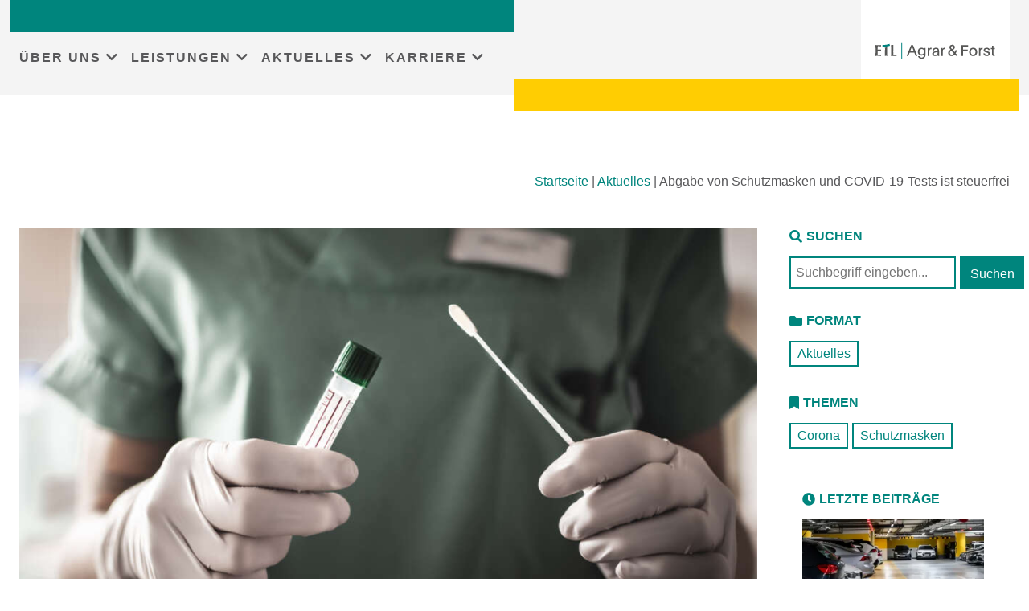

--- FILE ---
content_type: text/html; charset=UTF-8
request_url: https://www.etl-agrar-forst.de/aktuelles/abgabe-von-schutzmasken-und-covid-19-tests-ist-steuerfrei
body_size: 22241
content:
<!doctype html>
<html lang="de" prefix="og: https://ogp.me/ns#">
<head>
<link rel="canonical" href="https://www.etl.de/aktuelles/abgabe-von-schutzmasken-und-covid-19-tests-ist-steuerfrei">
<meta charset="UTF-8">
<meta name="viewport" content="width=device-width, initial-scale=1" />
<meta http-equiv="x-dns-prefetch-control" content="on" />
<link rel="preconnect" href="https://services.etl.de/" crossorigin>
<link rel="dns-prefetch" href="https://services.etl.de/">
<link rel="preconnect" href="https://services.etl-web.de/" crossorigin>
<link rel="dns-prefetch" href="https://services.etl-web.de/">
<script>
function getConsent(cname) {  let name = cname + "=";  let decodedCookie = decodeURIComponent(document.cookie);  let ca = decodedCookie.split(';');  for(let i = 0; i <ca.length; i++) {    let c = ca[i];    while (c.charAt(0) == ' ') {      c = c.substring(1);    }    if (c.indexOf(name) == 0) {      return c.substring(name.length, c.length);    }  }  return "";}
</script>
<title>Abgabe von Schutzmasken und COVID-19-Tests  ist steuerfrei - ETL Agrar Forst</title>
<meta name="twitter:title" content="Abgabe von Schutzmasken und COVID-19-Tests  ist steuerfrei - ETL Agrar Forst" />
<meta property="og:title" content="Abgabe von Schutzmasken und COVID-19-Tests  ist steuerfrei - ETL Agrar Forst" />
<meta name="description" content="Nicht in jeder Branche ist Homeofﬁce möglich. So können im produzierenden Gewerbe, Handwerk, Handel und bei Dienstleistern..." />
<meta property="og:description" content="Nicht in jeder Branche ist Homeofﬁce möglich. So können im produzierenden Gewerbe, Handwerk, Handel und bei Dienstleistern..." />
<meta name="twitter:description" content="Nicht in jeder Branche ist Homeofﬁce möglich. So können im produzierenden Gewerbe, Handwerk, Handel und bei Dienstleistern..." />
<meta name="twitter:card" content="summary_large_image" />
<meta property="og:locale" content="de_DE" />
<meta name="twitter:image" content="https://www.etl-agrar-forst.de/wp-content/uploads/2021/03/ETL_Schlegel-Corona-Tests_2048-x-1024-1024x512.jpg" />
<meta property="og:image" content="https://www.etl-agrar-forst.de/wp-content/uploads/2021/03/ETL_Schlegel-Corona-Tests_2048-x-1024-1024x512.jpg" />
<meta property="og:image:secure_url" content="https://www.etl-agrar-forst.de/wp-content/uploads/2021/03/ETL_Schlegel-Corona-Tests_2048-x-1024-1024x512.jpg" />
<meta property="og:image:alt" content="Abgabe von Schutzmasken und COVID-19-Tests  ist steuerfrei - ETL Agrar Forst" />
<meta property="twitter:domain" content="www.etl-agrar-forst.de" />

<meta property="og:type" content="article" />
<meta property="article:section" content="Aktuelles" />
<meta name="twitter:url" content="https://www.etl-agrar-forst.de/aktuelles/abgabe-von-schutzmasken-und-covid-19-tests-ist-steuerfrei" />
<meta property="og:url" content="https://www.etl-agrar-forst.de/aktuelles/abgabe-von-schutzmasken-und-covid-19-tests-ist-steuerfrei" />
<meta property="article:tag" content="Corona" />
<meta property="article:tag" content="Schutzmasken" />
<meta property="og:site_name" content="ETL Agrar Forst - Steuerberatung für Agrar &amp; Forst" />
<meta name="geo.placename" content="Berlin, Berlin, Deutschland" />
<meta name="geo.position" content="52.5085569;13.3890862" />
<meta name="geo.region" content="de_DE" />
<meta name="ICBM" content="52.5085569,13.3890862" />
<script type="application/ld+json">
{
"@context":"https://schema.org",
"@graph":[
    {
        "@type": "Place",
        "@id": "https://www.etl-agrar-forst.de/#place",
        "geo": {
            "@type": "GeoCoordinates",
            "latitude": "52.5085569",
            "longitude": "13.3890862"
        },
        "hasMap": "https://www.google.com/maps/search/?api=1&amp;query=52.5085569,13.3890862",
        "address": {
            "@type": "PostalAddress",
            "streetAddress": "Mauerstraße 86-88",
            "addressLocality": "Berlin",
            "addressRegion": "Berlin",
            "postalCode": "10117",
            "addressCountry": "Deutschland"
        }
    },
    {
        "@type":"Organization",
        "@id":"https://www.etl-agrar-forst.de/#organization",
        "name":"ETL Agrar Forst",
        "url":"https://www.etl-agrar-forst.de",
        "logo":{
            "@type":"ImageObject",
            "@id":"https://www.etl-agrar-forst.de/#logo",
            "url":"https://www.etl-agrar-forst.de/wp-content/uploads/sites/15/2022/06/ETL-AgrarForst.svg",
            "contentUrl":"https://www.etl-agrar-forst.de/wp-content/uploads/sites/15/2022/06/ETL-AgrarForst.svg",
            "caption":"ETL Agrar Forst",
            "inLanguage":"de_DE"
        },
        "address": {
            "@type": "PostalAddress",
            "streetAddress": "Mauerstraße 86-88",
            "addressLocality": "Berlin",
            "addressRegion": "Berlin",
            "postalCode": "10117",
            "addressCountry": "Deutschland"
        },
        "contactPoint": [
            {
              "@type": "ContactPoint",
              "telephone": "+493022641210",
              "contactType": "customer support"
            }
        ],
        "location": {
            "@id": "https://www.etl-agrar-forst.de/#place"
        }
    },
    {
      "@type": "WebSite",
      "@id":"https://www.etl-agrar-forst.de/#website",
      "name": "ETL Agrar Forst - Steuerberatung für Agrar &amp; Forst",
         "publisher":{
           "@id":"https://www.etl-agrar-forst.de/#organization"
         },
         "inLanguage":"de_DE",
         "potentialAction":{
           "@type":"SearchAction",
           "target":"https://www.etl-agrar-forst.de/?s={search_term_string}",
           "query-input":"required name=search_term_string"
         },
      "url": "https://www.etl-agrar-forst.de"
    },
    {
        "@type":"WebPage",
        "@id":"https://www.etl-agrar-forst.de/#webpage",
        "url":"https://www.etl-agrar-forst.de/aktuelles/abgabe-von-schutzmasken-und-covid-19-tests-ist-steuerfrei",
        "name":"Abgabe von Schutzmasken und COVID-19-Tests  ist steuerfrei - ETL Agrar Forst",
        "about":{
            "@id":"https://www.etl-agrar-forst.de/#organization"
        },
        "isPartOf":{
            "@id":"https://www.etl-agrar-forst.de/#website"
        },
        "primaryImageOfPage": {
            "@id": "https://www.etl-agrar-forst.de/wp-content/uploads/2021/03/ETL_Schlegel-Corona-Tests_2048-x-1024-1024x512.jpg"
        },        
        "inLanguage":"de_DE"
    }, 
    {
        "@type": "ImageObject",
        "@id": "https://www.etl-agrar-forst.de/wp-content/uploads/2021/03/ETL_Schlegel-Corona-Tests_2048-x-1024-1024x512.jpg",
        "url": "https://www.etl-agrar-forst.de/wp-content/uploads/2021/03/ETL_Schlegel-Corona-Tests_2048-x-1024-1024x512.jpg",        
        "inLanguage": "de_DE"
    },
    {
        "@type": "NewsArticle",
        "description": "Nicht in jeder Branche ist Homeofﬁce möglich. So können im produzierenden Gewerbe, Handwerk, Handel und bei Dienstleistern...",
        "headline": "Abgabe von Schutzmasken und COVID-19-Tests  ist steuerfrei - ETL Agrar Forst",
        "name": "Abgabe von Schutzmasken und COVID-19-Tests  ist steuerfrei - ETL Agrar Forst",
        "@id": "https://www.etl-agrar-forst.de/#schema-50443",
        "image": "https://www.etl-agrar-forst.de/wp-content/uploads/2021/03/ETL_Schlegel-Corona-Tests_2048-x-1024-1024x512.jpg",
        "datePublished": "2021-03-12T00:00:00Z",
        "dateModified": "2021-09-08T00:00:00Z",
        "author": {
            "@type": "Organization",
            "@id":"https://www.etl-agrar-forst.de/#organization",
            "name": "ETL Agrar Forst"
        },
        "publisher": {
            "@id": "https://www.etl-agrar-forst.de/#organization"
        },
        "inLanguage": "de_DE",
        "mainEntityOfPage": {
            "@id": "https://www.etl-agrar-forst.de/#webpage"
        },
        "isPartOf": {
            "@id": "https://www.etl-agrar-forst.de/#website"
        }
    }
]
}
</script>
<meta name="generator" content="ETL Service GmbH" />
<meta name="DC.Creator" content="ETL Service GmbH" />
<meta name="author" content="ETL Service GmbH" />
<meta name="publisher" content="ETL Service GmbH" />
<meta name="copyright" content="ETL Service GmbH" />
<meta name="DC.Rights" content="ETL Service GmbH" />
<meta name="page-type" content="Dienstleistung, Beratung" />
<meta name="DC.Type" content="Dienstleistung, Beratung" />
<meta name="page-topic" content="Service, Beratung, Dienstleistung, Steuerberatung, Rechtsberatung, Wirtschaftsprüfung, Unternehmensberatung" />
<meta name="DC.Subject" content="Service, Beratung, Dienstleistung, Steuerberatung, Rechtsberatung, Wirtschaftsprüfung, Unternehmensberatung" />
<meta name="DC.Format" content="text/html" />
<meta name="date" content="2026-01-20" />
<meta name="audience" content="alle" />
<meta name="msnbot" content="noodp" />
<meta name="MSSmartTagsPreventParsing" content="true" />
<meta name="language" content="DE" />
<meta name="content-language" content="DE" />

<style id="etl-theme-variables-css">
:root {
  --primary_color: #00857D;
  --primary_light_color: #B5E3D8;
  --secondary_color: #FFCD02;
  --third_color: #F0823C;
}
</style>
<script id="etl-theme-variables-js">
var primary_color="#00857D";
var primary_light_color="#B5E3D8";
var secondary_color="#FFCD02";
var third_color="#F0823C";
</script>

<!-- Suchmaschinen-Optimierung durch Rank Math PRO - https://rankmath.com/ -->
<!-- /Rank Math WordPress SEO Plugin -->

<link href='https://fonts.gstatic.com' crossorigin rel='preconnect' />
<style id='wp-img-auto-sizes-contain-inline-css'>
img:is([sizes=auto i],[sizes^="auto," i]){contain-intrinsic-size:3000px 1500px}
/*# sourceURL=wp-img-auto-sizes-contain-inline-css */
</style>
<style id='wp-block-library-inline-css'>
:root{--wp-block-synced-color:#7a00df;--wp-block-synced-color--rgb:122,0,223;--wp-bound-block-color:var(--wp-block-synced-color);--wp-editor-canvas-background:#ddd;--wp-admin-theme-color:#007cba;--wp-admin-theme-color--rgb:0,124,186;--wp-admin-theme-color-darker-10:#006ba1;--wp-admin-theme-color-darker-10--rgb:0,107,160.5;--wp-admin-theme-color-darker-20:#005a87;--wp-admin-theme-color-darker-20--rgb:0,90,135;--wp-admin-border-width-focus:2px}@media (min-resolution:192dpi){:root{--wp-admin-border-width-focus:1.5px}}.wp-element-button{cursor:pointer}:root .has-very-light-gray-background-color{background-color:#eee}:root .has-very-dark-gray-background-color{background-color:#313131}:root .has-very-light-gray-color{color:#eee}:root .has-very-dark-gray-color{color:#313131}:root .has-vivid-green-cyan-to-vivid-cyan-blue-gradient-background{background:linear-gradient(135deg,#00d084,#0693e3)}:root .has-purple-crush-gradient-background{background:linear-gradient(135deg,#34e2e4,#4721fb 50%,#ab1dfe)}:root .has-hazy-dawn-gradient-background{background:linear-gradient(135deg,#faaca8,#dad0ec)}:root .has-subdued-olive-gradient-background{background:linear-gradient(135deg,#fafae1,#67a671)}:root .has-atomic-cream-gradient-background{background:linear-gradient(135deg,#fdd79a,#004a59)}:root .has-nightshade-gradient-background{background:linear-gradient(135deg,#330968,#31cdcf)}:root .has-midnight-gradient-background{background:linear-gradient(135deg,#020381,#2874fc)}:root{--wp--preset--font-size--normal:16px;--wp--preset--font-size--huge:42px}.has-regular-font-size{font-size:1em}.has-larger-font-size{font-size:2.625em}.has-normal-font-size{font-size:var(--wp--preset--font-size--normal)}.has-huge-font-size{font-size:var(--wp--preset--font-size--huge)}.has-text-align-center{text-align:center}.has-text-align-left{text-align:left}.has-text-align-right{text-align:right}.has-fit-text{white-space:nowrap!important}#end-resizable-editor-section{display:none}.aligncenter{clear:both}.items-justified-left{justify-content:flex-start}.items-justified-center{justify-content:center}.items-justified-right{justify-content:flex-end}.items-justified-space-between{justify-content:space-between}.screen-reader-text{border:0;clip-path:inset(50%);height:1px;margin:-1px;overflow:hidden;padding:0;position:absolute;width:1px;word-wrap:normal!important}.screen-reader-text:focus{background-color:#ddd;clip-path:none;color:#444;display:block;font-size:1em;height:auto;left:5px;line-height:normal;padding:15px 23px 14px;text-decoration:none;top:5px;width:auto;z-index:100000}html :where(.has-border-color){border-style:solid}html :where([style*=border-top-color]){border-top-style:solid}html :where([style*=border-right-color]){border-right-style:solid}html :where([style*=border-bottom-color]){border-bottom-style:solid}html :where([style*=border-left-color]){border-left-style:solid}html :where([style*=border-width]){border-style:solid}html :where([style*=border-top-width]){border-top-style:solid}html :where([style*=border-right-width]){border-right-style:solid}html :where([style*=border-bottom-width]){border-bottom-style:solid}html :where([style*=border-left-width]){border-left-style:solid}html :where(img[class*=wp-image-]){height:auto;max-width:100%}:where(figure){margin:0 0 1em}html :where(.is-position-sticky){--wp-admin--admin-bar--position-offset:var(--wp-admin--admin-bar--height,0px)}@media screen and (max-width:600px){html :where(.is-position-sticky){--wp-admin--admin-bar--position-offset:0px}}
/*# sourceURL=/wp-includes/css/dist/block-library/common.min.css */
</style>
<style id='classic-theme-styles-inline-css'>
/*! This file is auto-generated */
.wp-block-button__link{color:#fff;background-color:#32373c;border-radius:9999px;box-shadow:none;text-decoration:none;padding:calc(.667em + 2px) calc(1.333em + 2px);font-size:1.125em}.wp-block-file__button{background:#32373c;color:#fff;text-decoration:none}
/*# sourceURL=/wp-includes/css/classic-themes.min.css */
</style>
<link rel='stylesheet' id='wp-bootstrap-blocks-styles-css' href='https://www.etl-agrar-forst.de/wp-content/plugins/wp-bootstrap-blocks/build/style-index.css' media='all' />
<link rel='stylesheet' id='bootstrap-css' href='https://www.etl-agrar-forst.de/wp-content/themes/etl-theme/lib/bootstrap/css/bootstrap.min.css' media='all' />
<link rel='stylesheet' id='bootstrapv4-css' href='https://www.etl-agrar-forst.de/wp-content/themes/etl-theme/lib/bootstrap/bootstrap-4-legacy-for-5.css' media='all' />
<link rel='stylesheet' id='fontawesome-css' href='https://www.etl-agrar-forst.de/wp-content/themes/etl-theme/lib/fontawesome/css/all.min.css' media='all' />
<link rel='stylesheet' id='swiper-css-css' href='https://www.etl-agrar-forst.de/wp-content/themes/etl-theme/lib/swiperJSnew/swiper-bundle.min.css' media='all' />
<link rel='stylesheet' id='aos-css-css' href='https://www.etl-agrar-forst.de/wp-content/themes/etl-theme/lib/aos/aos.css' media='all' />
<link rel='stylesheet' id='animatecss-css' href='https://www.etl-agrar-forst.de/wp-content/themes/etl-theme/lib/animateCSS/animate.min.css' media='all' />
<link rel='stylesheet' id='etl-theme-style-css' href='https://www.etl-agrar-forst.de/wp-content/themes/etl-theme/style.css?v=1768476399' media='all' />
<link rel='stylesheet' id='borlabs-cookie-custom-css' href='https://www.etl-agrar-forst.de/wp-content/cache/borlabs-cookie/15/borlabs-cookie-15-de.css' media='all' />
<script src="https://www.etl-agrar-forst.de/wp-content/themes/etl-theme/lib/jQuery/jquery.min.js" id="jquery-core-js"></script>
<script id="forms-ajax-js-extra">
var formsAjax = {"ajaxurl":"https://www.etl-agrar-forst.de/wp-admin/admin-ajax.php","title":"Kein Durchschnittssteuersatz f\u00fcr Lieferungen von land- und forstwirtschaftlich genutzten Ger\u00e4ten 2024"};
//# sourceURL=forms-ajax-js-extra
</script>
<script src="https://www.etl-agrar-forst.de/wp-content/themes/etl-theme/components/blocks/forms/forms-ajax.js" id="forms-ajax-js"></script>
<script data-no-optimize="1" data-no-minify="1" data-cfasync="false" nowprocket src="https://www.etl-agrar-forst.de/wp-content/cache/borlabs-cookie/15/borlabs-cookie-config-de.json.js" id="borlabs-cookie-config-js"></script>
<script data-no-optimize="1" data-no-minify="1" data-cfasync="false" nowprocket src="https://www.etl-agrar-forst.de/wp-content/plugins/borlabs-cookie/assets/javascript/borlabs-cookie-prioritize.min.js" id="borlabs-cookie-prioritize-js"></script>
<style>.recentcomments a{display:inline !important;padding:0 !important;margin:0 !important;}</style><script nowprocket data-borlabs-cookie-script-blocker-ignore>
if ('0' === '1' && ('0' === '1' || '1' === '1')) {
    window['gtag_enable_tcf_support'] = true;
}
window.dataLayer = window.dataLayer || [];
if (typeof gtag !== 'function') {
    function gtag() {
        dataLayer.push(arguments);
    }
}
gtag('set', 'developer_id.dYjRjMm', true);
if ('0' === '1' || '1' === '1') {
    if (window.BorlabsCookieGoogleConsentModeDefaultSet !== true) {
        let getCookieValue = function (name) {
            return document.cookie.match('(^|;)\\s*' + name + '\\s*=\\s*([^;]+)')?.pop() || '';
        };
        let cookieValue = getCookieValue('borlabs-cookie-gcs');
        let consentsFromCookie = {};
        if (cookieValue !== '') {
            consentsFromCookie = JSON.parse(decodeURIComponent(cookieValue));
        }
        let defaultValues = {
            'ad_storage': 'denied',
            'ad_user_data': 'denied',
            'ad_personalization': 'denied',
            'analytics_storage': 'denied',
            'functionality_storage': 'denied',
            'personalization_storage': 'denied',
            'security_storage': 'denied',
            'wait_for_update': 500,
        };
        gtag('consent', 'default', { ...defaultValues, ...consentsFromCookie });
    }
    window.BorlabsCookieGoogleConsentModeDefaultSet = true;
    let borlabsCookieConsentChangeHandler = function () {
        window.dataLayer = window.dataLayer || [];
        if (typeof gtag !== 'function') { function gtag(){dataLayer.push(arguments);} }

        let getCookieValue = function (name) {
            return document.cookie.match('(^|;)\\s*' + name + '\\s*=\\s*([^;]+)')?.pop() || '';
        };
        let cookieValue = getCookieValue('borlabs-cookie-gcs');
        let consentsFromCookie = {};
        if (cookieValue !== '') {
            consentsFromCookie = JSON.parse(decodeURIComponent(cookieValue));
        }

        consentsFromCookie.analytics_storage = BorlabsCookie.Consents.hasConsent('google-analytics') ? 'granted' : 'denied';

        BorlabsCookie.CookieLibrary.setCookie(
            'borlabs-cookie-gcs',
            JSON.stringify(consentsFromCookie),
            BorlabsCookie.Settings.automaticCookieDomainAndPath.value ? '' : BorlabsCookie.Settings.cookieDomain.value,
            BorlabsCookie.Settings.cookiePath.value,
            BorlabsCookie.Cookie.getPluginCookie().expires,
            BorlabsCookie.Settings.cookieSecure.value,
            BorlabsCookie.Settings.cookieSameSite.value
        );
    }
    document.addEventListener('borlabs-cookie-consent-saved', borlabsCookieConsentChangeHandler);
    document.addEventListener('borlabs-cookie-handle-unblock', borlabsCookieConsentChangeHandler);
}
if ('0' === '1') {
    gtag("js", new Date());
    gtag("config", "G-6F3SE77X0E", {"anonymize_ip": true});

    (function (w, d, s, i) {
        var f = d.getElementsByTagName(s)[0],
            j = d.createElement(s);
        j.async = true;
        j.src =
            "https://www.googletagmanager.com/gtag/js?id=" + i;
        f.parentNode.insertBefore(j, f);
    })(window, document, "script", "G-6F3SE77X0E");
}
</script><link rel="icon" href="https://www.etl-agrar-forst.de/wp-content/uploads/sites/15/2020/11/etl_logo.svg" sizes="32x32" />
<link rel="icon" href="https://www.etl-agrar-forst.de/wp-content/uploads/sites/15/2020/11/etl_logo.svg" sizes="192x192" />
<link rel="apple-touch-icon" href="https://www.etl-agrar-forst.de/wp-content/uploads/sites/15/2020/11/etl_logo.svg" />
<meta name="msapplication-TileImage" content="https://www.etl-agrar-forst.de/wp-content/uploads/sites/15/2020/11/etl_logo.svg" />
<noscript><style id="rocket-lazyload-nojs-css">.rll-youtube-player, [data-lazy-src]{display:none !important;}</style></noscript></head>
<body class="error404 wp-custom-logo wp-theme-etl-theme hfeed etlnr-15">
<div id="page" class="site">
	<div class="screen-reader-text"><a class="skip-link" href="#primary">Skip to content</a></div>
	<header id="masthead" class="site-header no-lazy" style="content-visibility: visible !important;">
    <div class="container-fluid bg-lightgrey nav-container">
    <div class="container position-relative pb-md-3">
    <div class="top-teal-bar noPrint"></div>
    <div class="row justify-content-between">
    <div class="col-lg-10 col-3 d-flex align-items-center">    
		<nav id="site-navigation" class="main-navigation desktop-nav noPrint">
        <div class="etl-toggle-container">
        <div id="menuToggle" class="etl-toggle">
    <div class="etl-toggle--top"></div>
    <div class="etl-toggle--mid"></div>
    <div class="etl-toggle--bottom"></div>
  </div>	

                <ul class="main-nav noPrint">
                            <li class="item mainnavitem md-parent">
                                <a href="#" class="title">
                                    ÜBER UNS
                                </a><div class="sub-menu-link" data-navmodal-id="md-ueber-uns"></div></li>
                            <li class="item mainnavitem md-parent">
                                <a href="#" class="title">
                                    LEISTUNGEN
                                </a><div class="sub-menu-link" data-navmodal-id="md-leistungen"></div></li>
                            <li class="item mainnavitem md-parent">
                                <a href="#" class="title">
                                    AKTUELLES
                                </a><div class="sub-menu-link" data-navmodal-id="md-aktuelles"></div></li>
                            <li class="item mainnavitem md-parent">
                                <a href="#" class="title">
                                    KARRIERE
                                </a><div class="sub-menu-link" data-navmodal-id="md-karriere"></div></li>
  </ul>

        </div>
        </nav><!-- #site-navigation -->    </div>
        <div class="col-lg-2 col-5 d-flex justify-content-end">
    
		<div class="site-branding bg-white">
 
        <a href="/" class="custom-logo-link" rel="home" aria-current="page" title="zur Startseite von ETL Agrar Forst"><img src="https://www.etl-agrar-forst.de/wp-content/uploads/sites/15/2022/06/ETL-AgrarForst.svg" class="custom-logo" alt="Logo ETL Agrar Forst"></a>
		</div><!-- .site-branding -->
        </div>
        <div class="md-sub-menu" id="md-ueber-uns"><div class="wp-bootstrap-blocks-container container mb-2">
	
<div class="wp-bootstrap-blocks-row row">
	

<div class="col-12 col-md-6 col-lg-3">
			
<div class="editor-wrapper editor">

    <p><strong>Erfahren Sie mehr über uns</strong></p>
<p><a href="https://www.etl-agrar-forst.de/ueber-uns/">ETL Agrar &amp; Forst</a><br />
<a href="https://www.etl-agrar-forst.de/unternehmenskultur-werte/">Unternehmenskultur und Werte</a><br />
<a href="https://www.etl-agrar-forst.de/ansprechpartner/">Persönliche Ansprechpartner</a><br />
<a href="https://www.etl-agrar-forst.de/qualitaetskanzlei/">ETL Qualitätskanzlei</a><br />
<a href="https://www.etl-agrar-forst.de/etl-gruppe/">ETL-Gruppe</a><br />
<a href="https://www.etl-agrar-forst.de/soziales-engagement/">Soziales Engagement</a></p>

</div>

	</div>



<div class="col-12 col-md-6 col-lg-3">
			
<div class="editor-wrapper editor">

    <p><strong>Kontakt</strong></p>
<p><a href="https://www.etl-agrar-forst.de/standorte/">Unsere Standorte</a><br />
<a href="https://www.etl-agrar-forst.de/kontakt/">Alle Kontaktdaten</a></p>

</div>

	</div>

</div>

</div>



<p></p>
</div><div class="md-sub-menu" id="md-leistungen"><div class="wp-bootstrap-blocks-container container mb-2">
	
<div class="wp-bootstrap-blocks-row row">
	

<div class="col-12 col-md-3">
			
<div class="editor-wrapper editor">

    <p><strong>Leistungen</strong></p>
<p><a href="https://www.etl-agrar-forst.de/steuerberatung/">Spezialisierte Steuerberatung</a><br />
<a href="https://www.etl-agrar-forst.de/agrarberatung/">Agrarberatung</a><br />
<a href="https://www.etl-agrar-forst.de/rechtsberatung/">Rechtsberatung</a></p>

</div>

	</div>



<div class="col-12 col-md-3">
			
<div class="editor-wrapper editor">

    <p><strong>Branchenschwerpunkte</strong></p>
<p><a href="https://www.etl-agrar-forst.de/landwirtschaft/">Landwirtschaft</a><br />
<a href="https://www.etl-agrar-forst.de/forstwirtschaft/">Forstwirtschaft</a><br />
<a href="https://www.etl-agrar-forst.de/erneuerbare-energien/">Erneuerbare Energien</a><br />
<a href="https://www.etl-agrar-forst.de/weitere-branchenbesonderheiten/">Weitere Branchenbesonderheiten</a></p>
<p>&nbsp;</p>

</div>

	</div>



<div class="col-12 col-md-3">
			
<div class="editor-wrapper editor">

    <p><strong>Weitere Leistungen der ETL-Gruppe</strong></p>
<p><a href="https://www.etl-agrar-forst.de/beratungspolice/">Beratungspolice</a><br />
<a href="https://www.etl-agrar-forst.de/bussgeldpruefstelle/">Bußgeldprüfstelle</a><br />
<a href="https://www.etl-agrar-forst.de/leasing-fuer-landwirte">Leasing für Landwirte</a><br />
<a href="https://www.etl-agrar-forst.de/foerdermittel-hotline/">Fördermittel-Hotline</a><br />
<a href="https://www.etl-agrar-forst.de/pisa-unternehmerportal/">ETL PISA-Portal</a></p>

</div>

	</div>

</div>

</div>



<p></p>
</div><div class="md-sub-menu" id="md-aktuelles"><div class="wp-bootstrap-blocks-container container mb-2">
	
<div class="wp-bootstrap-blocks-row row">
	

<div class="col-12 col-md-6">
			
<div class="editor-wrapper editor">

    <p><strong>Auf dem Laufenden bleiben</strong></p>
<p><a href="https://www.etl-agrar-forst.de/aktuelles">News</a><br />
<a href="https://www.etl-agrar-forst.de/veroeffentlichungen/">Veröffentlichungen</a><br />
<a href="https://agrar-forst.etl.de/newsletter" rel="nofollow noopener" target="_blank">Newsletter</a><br />
<a href="https://www.etl-agrar-forst.de/downloads">Downloads</a><br />
<span style="color: #00857d;">Neu:</span> <a href="https://www.etl-agrar-forst.de/e-rechnung/">E-Rechnungspflicht</a></p>

</div>

	</div>



<div class="col-12 col-md-6">
			
<div class="editor-wrapper editor">

    <p><strong>Publikationen</strong><br />
&nbsp;<br />
<a href="https://www.etl-agrar-forst.de/gap-reform/" target="_blank" rel="noopener">Die Reform der Gemeinsamen Agrarpolitik (GAP)</a></p>
<p><strong>Presse</strong></p>
<p><a href="https://www.etl-agrar-forst.de/ansprechpartner-presse/">Ansprechpartner</a></p>
<p>&nbsp;</p>
<p>&nbsp;</p>
<p>&nbsp;</p>

</div>

	</div>

</div>

</div>
</div><div class="md-sub-menu" id="md-karriere"><div class="wp-bootstrap-blocks-container container mb-2">
	
<div class="wp-bootstrap-blocks-row row">
	

<div class="col-12">
			
<div class="editor-wrapper editor">

    <p><strong>Karriere</strong></p>
<p><a href="https://www.etl-agrar-forst.de/stellenangebote/">Stellenangebote</a></p>
<p>&nbsp;</p>

</div>

	</div>

</div>

</div>
</div>
        </div>
        <div class="bottom-yellow-bar noPrint"></div>
        </div>
        </div>
       
	</header><!-- #masthead -->

    <div class="mobile-md-container noPrint" aria-hidden="false">
        <div class="mobile-nav-cont container"><div class="row"><div class="col-12"><div class="m-item m-md-parent" data-toggle="collapse" data-target="#ueber-uns" data-bs-toggle="collapse" data-bs-target="#ueber-uns">ÜBER UNS <i class="fas fa-chevron-down"></i></div><div id="ueber-uns" class="collapse"><div class="m-md-sub-menu" id="mobile-md-ueber-uns"><div class="wp-bootstrap-blocks-container container mb-2">
	
<div class="wp-bootstrap-blocks-row row">
	

<div class="col-12 col-md-6 col-lg-3">
			
<div class="editor-wrapper editor">

    <p><strong>Erfahren Sie mehr über uns</strong></p>
<p><a href="https://www.etl-agrar-forst.de/ueber-uns/">ETL Agrar &amp; Forst</a><br />
<a href="https://www.etl-agrar-forst.de/unternehmenskultur-werte/">Unternehmenskultur und Werte</a><br />
<a href="https://www.etl-agrar-forst.de/ansprechpartner/">Persönliche Ansprechpartner</a><br />
<a href="https://www.etl-agrar-forst.de/qualitaetskanzlei/">ETL Qualitätskanzlei</a><br />
<a href="https://www.etl-agrar-forst.de/etl-gruppe/">ETL-Gruppe</a><br />
<a href="https://www.etl-agrar-forst.de/soziales-engagement/">Soziales Engagement</a></p>

</div>

	</div>



<div class="col-12 col-md-6 col-lg-3">
			
<div class="editor-wrapper editor">

    <p><strong>Kontakt</strong></p>
<p><a href="https://www.etl-agrar-forst.de/standorte/">Unsere Standorte</a><br />
<a href="https://www.etl-agrar-forst.de/kontakt/">Alle Kontaktdaten</a></p>

</div>

	</div>

</div>

</div>



<p></p>
</div></div><div class="m-item m-md-parent" data-toggle="collapse" data-target="#leistungen" data-bs-toggle="collapse" data-bs-target="#leistungen">LEISTUNGEN <i class="fas fa-chevron-down"></i></div><div id="leistungen" class="collapse"><div class="m-md-sub-menu" id="mobile-md-leistungen"><div class="wp-bootstrap-blocks-container container mb-2">
	
<div class="wp-bootstrap-blocks-row row">
	

<div class="col-12 col-md-3">
			
<div class="editor-wrapper editor">

    <p><strong>Leistungen</strong></p>
<p><a href="https://www.etl-agrar-forst.de/steuerberatung/">Spezialisierte Steuerberatung</a><br />
<a href="https://www.etl-agrar-forst.de/agrarberatung/">Agrarberatung</a><br />
<a href="https://www.etl-agrar-forst.de/rechtsberatung/">Rechtsberatung</a></p>

</div>

	</div>



<div class="col-12 col-md-3">
			
<div class="editor-wrapper editor">

    <p><strong>Branchenschwerpunkte</strong></p>
<p><a href="https://www.etl-agrar-forst.de/landwirtschaft/">Landwirtschaft</a><br />
<a href="https://www.etl-agrar-forst.de/forstwirtschaft/">Forstwirtschaft</a><br />
<a href="https://www.etl-agrar-forst.de/erneuerbare-energien/">Erneuerbare Energien</a><br />
<a href="https://www.etl-agrar-forst.de/weitere-branchenbesonderheiten/">Weitere Branchenbesonderheiten</a></p>
<p>&nbsp;</p>

</div>

	</div>



<div class="col-12 col-md-3">
			
<div class="editor-wrapper editor">

    <p><strong>Weitere Leistungen der ETL-Gruppe</strong></p>
<p><a href="https://www.etl-agrar-forst.de/beratungspolice/">Beratungspolice</a><br />
<a href="https://www.etl-agrar-forst.de/bussgeldpruefstelle/">Bußgeldprüfstelle</a><br />
<a href="https://www.etl-agrar-forst.de/leasing-fuer-landwirte">Leasing für Landwirte</a><br />
<a href="https://www.etl-agrar-forst.de/foerdermittel-hotline/">Fördermittel-Hotline</a><br />
<a href="https://www.etl-agrar-forst.de/pisa-unternehmerportal/">ETL PISA-Portal</a></p>

</div>

	</div>

</div>

</div>



<p></p>
</div></div><div class="m-item m-md-parent" data-toggle="collapse" data-target="#aktuelles" data-bs-toggle="collapse" data-bs-target="#aktuelles">AKTUELLES <i class="fas fa-chevron-down"></i></div><div id="aktuelles" class="collapse"><div class="m-md-sub-menu" id="mobile-md-aktuelles"><div class="wp-bootstrap-blocks-container container mb-2">
	
<div class="wp-bootstrap-blocks-row row">
	

<div class="col-12 col-md-6">
			
<div class="editor-wrapper editor">

    <p><strong>Auf dem Laufenden bleiben</strong></p>
<p><a href="https://www.etl-agrar-forst.de/aktuelles">News</a><br />
<a href="https://www.etl-agrar-forst.de/veroeffentlichungen/">Veröffentlichungen</a><br />
<a href="https://agrar-forst.etl.de/newsletter" rel="nofollow noopener" target="_blank">Newsletter</a><br />
<a href="https://www.etl-agrar-forst.de/downloads">Downloads</a><br />
<span style="color: #00857d;">Neu:</span> <a href="https://www.etl-agrar-forst.de/e-rechnung/">E-Rechnungspflicht</a></p>

</div>

	</div>



<div class="col-12 col-md-6">
			
<div class="editor-wrapper editor">

    <p><strong>Publikationen</strong><br />
&nbsp;<br />
<a href="https://www.etl-agrar-forst.de/gap-reform/" target="_blank" rel="noopener">Die Reform der Gemeinsamen Agrarpolitik (GAP)</a></p>
<p><strong>Presse</strong></p>
<p><a href="https://www.etl-agrar-forst.de/ansprechpartner-presse/">Ansprechpartner</a></p>
<p>&nbsp;</p>
<p>&nbsp;</p>
<p>&nbsp;</p>

</div>

	</div>

</div>

</div>
</div></div><div class="m-item m-md-parent" data-toggle="collapse" data-target="#karriere" data-bs-toggle="collapse" data-bs-target="#karriere">KARRIERE <i class="fas fa-chevron-down"></i></div><div id="karriere" class="collapse"><div class="m-md-sub-menu" id="mobile-md-karriere"><div class="wp-bootstrap-blocks-container container mb-2">
	
<div class="wp-bootstrap-blocks-row row">
	

<div class="col-12">
			
<div class="editor-wrapper editor">

    <p><strong>Karriere</strong></p>
<p><a href="https://www.etl-agrar-forst.de/stellenangebote/">Stellenangebote</a></p>
<p>&nbsp;</p>

</div>

	</div>

</div>

</div>
</div></div></div></div></div>
        </div><div class="pt-3 etlBCWrapper container text-right noPrint"><span class="etlBC"><a href="/">Startseite</a></span> | <span><a href="/aktuelles">Aktuelles</a></span> | <span class="etlBC">Abgabe von Schutzmasken und COVID-19-Tests  ist steuerfrei</span></div><script>
$('.isSub').hide();var subLevel1="aktuelles";
    var subLevel2="abgabe-von-schutzmasken-und-covid-19-tests-ist-steuerfrei";
    
$(".isSub.sub00").show();
$(".hasSub [data-sub]").each(function(){
    if($(this).data("sub")!=""){
        $(this).on({
            mouseenter: function (e) {
                $(".isSub").hide();
                $(".isSub."+$(this).data("sub")).show();
                $(".hasSub [data-sub]").each(function(){$(this).removeClass("active");});
                $(this).addClass("active");
            },
            mouseleave: function (e) {
                //
            },
            click: function (e) {
                e.preventDefault();
                $(".isSub").hide();
                $(".isSub."+$(this).data("sub")).show();
            },
            dblclick: function (e) {
                e.preventDefault();
                location.href=$(this).attr("href");
            },
            tap: function (e) {
                e.preventDefault();
                $(".isSub").hide();
                $(".isSub."+$(this).data("sub")).show();
            },
            taphold: function (e) {
                e.preventDefault();
                location.href=$(this).attr("href");
            }
        });
        if($(this).attr("href").indexOf(subLevel1)>=0){
            $(this).addClass("active");
            $(this) && $(this).click();
            if(subLevel2!=false&&subLevel2!=""){
                $(".isSub."+$(this).data("sub")+" a").each(function(){
                    if($(this).attr("href").indexOf(subLevel2)>=0){
                        $(this).addClass("active");
                    }
                });
            }
        }
    }
});
</script>
<style>
[data-sub]::after {
  content: "\f105";
  font-family: "Font Awesome 5 Free";
  font-weight: 900;
  padding-left:10px;
}
</style>

	<main id="primary" class="site-main">
    <div class="container-fluid bcApplic" style="margin-top: 180px">
        <div class="container">
            <div class="row">
                <div class="col article-col col-12 col-sm-12 col-md-9 py-5">

                <div class="article-wrapper" style="max-width: 100%">
                        <div class="nurPrint mb-2">
                            <div class="title-wrapper">
                                <h1>Abgabe von Schutzmasken und COVID-19-Tests  ist steuerfrei</h1>
                            </div>
                            <h2 class="subheader"></h2>
                        </div>
                        <!-- div class="aImageHeader" style="background-image: url('https://www.etl-agrar-forst.de/wp-content/uploads/2021/03/ETL_Schlegel-Corona-Tests_2048-x-1024-1024x512.jpg'); background-position: center center;">
                        </div -->
                        <img src="https://www.etl-agrar-forst.de/wp-content/uploads/2021/03/ETL_Schlegel-Corona-Tests_2048-x-1024-1024x512.jpg" alt="Abgabe von Schutzmasken und COVID-19-Tests  ist steuerfrei" class="img-fluid mb-4" />
                        <div class="aHeadInfo">
        <div class="category-ind">Aktuelles</div> 

                            <div class="aDate"><i class="fas fa-calendar-alt"></i> 12.03.2021 — zuletzt aktualisiert: 08.09.2021 — Lesezeit: 2 Minuten</div>
                        </div>
                        <div class="article-content-wrapper">
                            <div class="title-wrapper noPrint">
                                <h1>Abgabe von Schutzmasken und COVID-19-Tests  ist steuerfrei</h1>
                            </div>
                            <h2 class="subheader noPrint"></h2>
                            <div class="article-content"><p>Nicht in jeder Branche ist Homeofﬁce möglich. So können im produzierenden Gewerbe, Handwerk, Handel und bei Dienstleistern viele Arbeitnehmer nur an ihrem betrieblichen Arbeitsplatz tätig werden und auch der Kundenkontakt lässt sich nicht immer vermeiden.</p>
<p><strong>Arbeitgeber handeln im eigenbetrieblichen Interesse</strong><br />
Viele Arbeitgeber stellen daher ihren Arbeitnehmern Schutzmasken für den beruﬂichen Gebrauch zur Verfügung. Dabei handelt es sich um einen Vorteil, der im ganz überwiegend eigenbetrieblichen Interesse des Arbeitgebers liegt, denn der Arbeitgeber ist nach der aktuellen SARS-CoV-2-Arbeitsschutzverordnung verpflichtet, Mund-Nase-Bedeckungen zur Verfügung zu stellen, wenn Abstandsregeln arbeitsbedingt nicht eingehalten werden können oder Abtrennungen zwischen Arbeitsplätzen nicht möglich sind. Ob es sich dabei um Alltagsmasken, medizinische Gesichtsmasken oder FFP2-Masken handelt, spielt für die steuerliche Behandlung keine Rolle.</p>
<p><strong>Private Nutzung nicht schädlich</strong><br />
Das Unternehmen kann die Kosten für die Anschaffung der Masken als Betriebsausgaben abziehen und beim Ar-beitnehmer liegt kein steuerpflichtiger geldwerter Vorteil vor. Dass der Arbeitnehmer die Masken auch im privaten Bereich nutzen kann, ändert daran nichts. Auch wenn der Arbeitgeber die Masken mit seinem Logo bedrucken lässt, kann er sie seinen Arbeitnehmern – wie typische Berufskleidung – steuerfrei überlassen.</p>
<p><strong>Fiskus billigt steuerfreie Kostenübernahme für COVID-19-Tests</strong><br />
Nicht nur in Krankenhäusern und Pflegeeinrichtungen werden die Mitarbeiter regelmäßig auf das COVID-19- Virus getestet. Viele Unternehmen nutzen die Schnelltests, damit Mitarbeiter im Einzelhandel oder Außendienst, bei unvermeidbaren Dienstreisen, häufigeren Kontakten zu Kollegen oder regelmäßig getestet werden können.</p>
<p>Auch in diesem Fall geht die Finanzverwaltung davon aus, dass der Arbeitgeber im überwiegend eigenbetrieblichen Interesse handelt. Die Übernahme der Kosten für die PCR- und Antikörper-Tests durch den Arbeitgeber führt daher beim Arbeitnehmer nicht zu Arbeitslohn.</p>
</div>
                            <div class="article-footer noPrint row mt-5">
                                <div class="articleFooterHead sideBarHeader col-md-9 col-sm-12">   
                                <i class="fas fa-project-diagram"></i> Diesen Artikel teilen
                                    <div class="articleFooterShare">
                                        <a
                                            href="https://www.facebook.com/sharer/sharer.php?u=https://www.etl-agrar-forst.de/aktuelles/abgabe-von-schutzmasken-und-covid-19-tests-ist-steuerfrei" target="_blank">
                                            <svg xmlns="http://www.w3.org/2000/svg" id="shareFacebook" class="shareDynamics" width="45.349" height="40" viewBox="0 0 45.349 40">
  <g id="Group_640" data-name="Group 640" transform="translate(-175 -1567)">
    <path id="Heart" d="M2473.349,3936v-14.412L2468,3916.24l5.349-5.348V3896h40v40Z" transform="translate(-2293 -2329)" fill="#00857d"/>
    <path id="Path_4310" data-name="Path 4310" d="M84.744,14V7.622h2.178l.311-2.489H84.744V3.578c0-.7.233-1.244,1.244-1.244h1.322V.078C87,.078,86.222,0,85.367,0a3,3,0,0,0-3.189,3.267V5.133H80V7.622h2.178V14Z" transform="translate(116.689 1580)" fill="#fff" fill-rule="evenodd"/>
  </g>
</svg>
</a>
                                                                                <a
                                            href="https://pinterest.com/pin/create/button/?url=https://www.etl-agrar-forst.de/aktuelles/abgabe-von-schutzmasken-und-covid-19-tests-ist-steuerfrei" target="_blank">
                                            <svg xmlns="http://www.w3.org/2000/svg" id="sharePinterest" class="shareDynamics" width="45.349" height="40" viewBox="0 0 45.349 40">
  <g id="Group_642" data-name="Group 642" transform="translate(-297 -1567)">
    <path id="Heart" d="M2473.349,3936v-14.412L2468,3916.24l5.349-5.348V3896h40v40Z" transform="translate(-2171 -2329)" fill="#00857d"/>
    <g id="Group_189" data-name="Group 189" transform="translate(147.731 1419)">
      <path id="Path_4315" data-name="Path 4315" d="M174.747,161c-3.821,0-5.747,2.739-5.747,5.024a3.1,3.1,0,0,0,1.647,3.072.277.277,0,0,0,.4-.2c.037-.141.125-.5.164-.645a.389.389,0,0,0-.116-.448,2.32,2.32,0,0,1-.531-1.577,3.809,3.809,0,0,1,3.959-3.851,3.01,3.01,0,0,1,3.346,3.082c0,2.319-1.026,4.276-2.55,4.276a1.244,1.244,0,0,1-1.269-1.549,17.282,17.282,0,0,0,.71-2.853,1.077,1.077,0,0,0-1.085-1.207c-.859,0-1.55.89-1.55,2.081a3.1,3.1,0,0,0,.256,1.272s-.88,3.729-1.034,4.382a9.02,9.02,0,0,0-.025,3.056.107.107,0,0,0,.191.046,8.567,8.567,0,0,0,1.451-2.631c.1-.358.566-2.21.566-2.21a2.305,2.305,0,0,0,1.964,1c2.585,0,4.339-2.357,4.339-5.512A4.806,4.806,0,0,0,174.747,161Zm0,0" fill="#fff"/>
    </g>
  </g>
</svg>
</a>
                                        <a
                                            href="https://www.linkedin.com/shareArticle?mini=true&url=https://www.etl-agrar-forst.de/aktuelles/abgabe-von-schutzmasken-und-covid-19-tests-ist-steuerfrei" target="_blank">
                                            <svg xmlns="http://www.w3.org/2000/svg" id="shareLinkedIn" class="shareDynamics" width="45.349" height="40" viewBox="0 0 45.349 40">
  <g id="Group_643" data-name="Group 643" transform="translate(-355 -1567)">
    <path id="Heart" d="M2473.349,3936v-14.412L2468,3916.24l5.349-5.348V3896h40v40Z" transform="translate(-2113 -2329)" fill="#00857d"/>
    <g id="Group_188" data-name="Group 188" transform="translate(182 1388)">
      <path id="Path_4314" data-name="Path 4314" d="M194.531,193.632a1.638,1.638,0,0,1-1.777,1.633h-.02a1.638,1.638,0,1,1,1.8-1.633ZM191.183,206h3.142v-9.447h-3.142Zm10.847-9.665a3.12,3.12,0,0,0-2.83,1.558v.029h-.02a.09.09,0,0,0,.02-.029v-1.337h-3.14c.042.883,0,9.444,0,9.444h3.14v-5.277a2.117,2.117,0,0,1,.106-.764,1.718,1.718,0,0,1,1.61-1.151c1.138,0,1.59.868,1.59,2.137V206h3.14v-5.415c0-2.9-1.549-4.25-3.615-4.25Zm0,0" fill="#fff"/>
    </g>
  </g>
</svg>


</a>
                                        <a
                                            href="https://www.xing.com/spi/shares/new?url=https://www.etl-agrar-forst.de/aktuelles/abgabe-von-schutzmasken-und-covid-19-tests-ist-steuerfrei" target="_blank">
                                            <svg xmlns="http://www.w3.org/2000/svg" id="shareXing" class="shareDynamics" width="45.349" height="40" viewBox="0 0 45.349 40">
  <g id="Gruppe_842" data-name="Gruppe 842" transform="translate(-416 -1567)">
    <path id="Heart" d="M2473.351,3936v-14.407l-5.352-5.352,5.352-5.353V3896h40v40Z" transform="translate(-2051.999 -2329)" fill="#00857d"/>
    <g id="Gruppe_840" data-name="Gruppe 840" transform="translate(-120.999 1315.777)">
      <g id="Gruppe_841" data-name="Gruppe 841" transform="translate(1 2.268)">
        <path id="Pfad_5656" data-name="Pfad 5656" d="M558.441,282.662a.779.779,0,0,0-.677-.462h-2.451a.352.352,0,0,0-.328.154.335.335,0,0,0,.01.38l1.651,2.862c.007.007.007.01,0,.01l-2.6,4.6a.359.359,0,0,0,0,.369.345.345,0,0,0,.319.175h2.451a.789.789,0,0,0,.666-.472q2.534-4.492,2.636-4.677Zm0,0" transform="translate(0 -17.902)" fill="#fff"/>
        <path id="Pfad_5657" data-name="Pfad 5657" d="M597.827,261.487a.345.345,0,0,0,0-.38.341.341,0,0,0-.318-.154h-2.472a.751.751,0,0,0-.656.462l-5.447,9.662,3.477,6.379a.75.75,0,0,0,.677.462h2.451a.339.339,0,0,0,.318-.533l-3.446-6.307v-.011Zm0,0" transform="translate(-29.438)" fill="#fff"/>
      </g>
    </g>
  </g>
</svg>



</a>
                                    </div>
                                </div>
                                <div class="articleFooterHead sideBarHeader col-md-3 col-sm-12 text-right">
                                    <i class="fas fa-save"></i> Artikel speichern
                                    <div class="articleFooterShare">
                                        <a href="#" onclick="window.print();return false;">
                                          <svg xmlns="http://www.w3.org/2000/svg" width="45.349" class="shareDynamics" style="margin:10px 0 0 10px;" height="40" viewBox="0 0 45.349 40">
  <g id="Gruppe_1326" data-name="Gruppe 1326" transform="translate(-1619 -1217)">
    <g id="Gruppe_1323" data-name="Gruppe 1323" transform="translate(1264 -350)">
      <path id="Heart" d="M2473.349,3936v-14.412L2468,3916.24l5.349-5.348V3896h40v40Z" transform="translate(-2113 -2329)" fill="#00857d"/>
    </g>
    <path id="Pfad_10101" data-name="Pfad 10101" d="M16.033,6.127h-.825V2H5.3V6.127H4.476A2.479,2.479,0,0,0,2,8.6v5.778a1.653,1.653,0,0,0,1.651,1.651H5.3V18.51h9.906V16.033h1.651a1.653,1.653,0,0,0,1.651-1.651V8.6A2.479,2.479,0,0,0,16.033,6.127ZM6.953,3.651h6.6V6.127h-6.6Zm6.6,13.208h-6.6v-3.3h6.6Zm3.3-2.476H15.208V11.906H5.3v2.476H3.651V8.6a.827.827,0,0,1,.825-.825H16.033a.826.826,0,0,1,.825.825Z" transform="translate(1634 1227)" fill="#fff"/>
  </g>
</svg>

                                        </a>
                                        <a href="#" onclick="startPDF('news');return false;">
                                          <svg xmlns="http://www.w3.org/2000/svg" width="45.349" class="shareDynamics" style="margin:10px 0 0 10px;" height="40" viewBox="0 0 45.349 40">
  <g id="Gruppe_1329" data-name="Gruppe 1329" transform="translate(-1675 -1217)">
    <g id="Gruppe_1325" data-name="Gruppe 1325" transform="translate(56)">
      <g id="Gruppe_1323" data-name="Gruppe 1323" transform="translate(1264 -350)">
        <path id="Heart" d="M2473.349,3936v-14.412L2468,3916.24l5.349-5.348V3896h40v40Z" transform="translate(-2113 -2329)" fill="#00857d"/>
      </g>
    </g>
    <g id="Gruppe_1328" data-name="Gruppe 1328" transform="translate(1.445 3.5)">
      <path id="bx-file-blank" d="M17.509,7.662c-.009-.027-.017-.053-.028-.08a.845.845,0,0,0-.166-.248L12.229,2.248a.845.845,0,0,0-.248-.166.8.8,0,0,0-.08-.028.84.84,0,0,0-.22-.043c-.019,0-.035-.011-.053-.011H5.7A1.7,1.7,0,0,0,4,3.7V17.258a1.7,1.7,0,0,0,1.7,1.7H15.867a1.7,1.7,0,0,0,1.7-1.7V7.934c0-.018-.009-.034-.011-.053a.839.839,0,0,0-.042-.219Zm-2.84-.576H12.477V4.894ZM5.7,17.258V3.7h5.086V7.934a.848.848,0,0,0,.848.848h4.238l0,8.476Z" transform="translate(1687.555 1223.5)" fill="#fff"/>
      <g id="Gruppe_1327" data-name="Gruppe 1327" transform="translate(1694.743 1236.302)">
        <path id="Pfad_10102" data-name="Pfad 10102" d="M-16.69-10.149v-2.735h.886a3.214,3.214,0,0,1,.657.041.717.717,0,0,1,.394.268.849.849,0,0,1,.159.533.892.892,0,0,1-.091.424.75.75,0,0,1-.232.27.8.8,0,0,1-.286.13,3.153,3.153,0,0,1-.573.039h-.36v1.032Zm.552-2.273v.776h.3a1.428,1.428,0,0,0,.437-.043.363.363,0,0,0,.173-.134.368.368,0,0,0,.063-.213.353.353,0,0,0-.088-.246.382.382,0,0,0-.222-.121,2.654,2.654,0,0,0-.4-.019Zm1.995-.463h1.009a1.971,1.971,0,0,1,.521.052.915.915,0,0,1,.412.252,1.2,1.2,0,0,1,.261.443,2.019,2.019,0,0,1,.09.647,1.8,1.8,0,0,1-.084.582,1.206,1.206,0,0,1-.293.483.971.971,0,0,1-.388.218,1.671,1.671,0,0,1-.489.058h-1.039Zm.552.463v1.812h.412a1.5,1.5,0,0,0,.334-.026.51.51,0,0,0,.223-.114.579.579,0,0,0,.145-.264,1.784,1.784,0,0,0,.056-.5A1.634,1.634,0,0,0-12.477-12a.626.626,0,0,0-.157-.265.526.526,0,0,0-.256-.129,2.5,2.5,0,0,0-.453-.026Zm2.213,2.273v-2.735H-9.5v.463h-1.323v.647h1.142v.463h-1.142v1.162Z" transform="translate(16.69 12.885)" fill="#fff"/>
      </g>
    </g>
  </g>
</svg>

                                        </a>
                                    </div>
                                </div>
                            </div>
                        </div>
                    </div>
                </div>
                <div class="col col-12 col-sm-12 col-md-3 mb-5 pt-5">
                    <div class="searchWrapper sideBarItemWrapper px-3 noPrint">
                        <div class="searchWrapperHead sideBarHeader">
                        <i class="fas fa-search"></i> Suchen
                        </div>
                        <form action="https://www.etl-agrar-forst.de/aktuelles" method="get">
                            <input type="text" name="keywords" id="articleSearch" placeholder="Suchbegriff eingeben...">
                            <input type="submit" value="Suchen" class="searchArticleSub">
                        </form>

                    </div>
                    <div class="catWrapper sideBarItemWrapper px-3">
                        <div class="sideBarHeader">
                        <i class="fas fa-folder"></i> Format
                        </div><div class="aCats"><a href="https://www.etl-agrar-forst.de/aktuelles/?format=aktuelles">Aktuelles</a></div>
                    </div>
                    <div class="tagWrapper sideBarItemWrapper px-3">
                        <div class="sideBarHeader">
                        <i class="fas fa-bookmark"></i> Themen </div><div class="aCats"><a href="https://www.etl-agrar-forst.de/aktuelles/?thema=corona">Corona</a></div><div class="aCats"><a href="https://www.etl-agrar-forst.de/aktuelles/?thema=schutzmasken">Schutzmasken</a></div><div class="moreArticleWrapper sideBarItemWrapper mt-5 px-3 noPrint">
                        <div class="sideBarHeader">
                        <i class="fas fa-clock"></i> Letzte Beiträge </div>

            <div class="sideArticlesWrapper">
                <a class="d-block" href="/aktuelles/stellplatzkosten-voll-abzugsfaehig-2026"><img src="https://www.etl-agrar-forst.de/wp-content/uploads/2026/01/Bildzuschnitte_20260109_2048x1024-300x150.webp" class="mb-2" /><br />
                    <strong>Stellplatzkosten voll abzugsfähig 2026</strong>
                </a>
                <div class="aDate">14.01.2026</div>
            </div>
        <hr />
            <div class="sideArticlesWrapper">
                <a class="d-block" href="/aktuelles/was-unternehmer-2026-wissen"><img src="https://www.etl-agrar-forst.de/wp-content/uploads/2025/12/Kantine_20250826_2048x10242-300x150.webp" class="mb-2" /><br />
                    <strong>Was Unternehmer 2026 wissen müssen</strong>
                </a>
                <div class="aDate">06.01.2026</div>
            </div>
        <hr />
            <div class="sideArticlesWrapper">
                <a class="d-block" href="/aktuelles/was-2026-fuer-steuerpflichtigen-wichtig-ist"><img src="https://www.etl-agrar-forst.de/wp-content/uploads/2025/12/3180_ETL_Fachartikel-Weltlachtag_20250313_2048x1024_AK-300x150.webp" class="mb-2" /><br />
                    <strong>Was 2026 für alle Steuerpflichtigen wichtig ist</strong>
                </a>
                <div class="aDate">03.01.2026</div>
            </div>
        <hr />
            <div class="sideArticlesWrapper">
                <a class="d-block" href="/aktuelles/verlaengerung-zeitgrenzen-bei-kurzfristigkeit-2026"><img src="https://www.etl-agrar-forst.de/wp-content/uploads/2025/12/Apfelernte_Bildzuschnitte_20240508_2048x1024-3-300x150.webp" class="mb-2" /><br />
                    <strong>Verlängerung Zeitgrenzen bei Kurzfristigkeit 2026</strong>
                </a>
                <div class="aDate">12.12.2025</div>
            </div>
        <hr />
            <div class="sideArticlesWrapper">
                <a class="d-block" href="/aktuelles/bewirtungskosten-steuerlich-absetzen-2025"><img src="https://www.etl-agrar-forst.de/wp-content/uploads/2025/12/Bildzuschnitte_20251124_2048x1024_2-300x150.webp" class="mb-2" /><br />
                    <strong>Bewirtungskosten steuerlich absetzen 2025</strong>
                </a>
                <div class="aDate">02.12.2025</div>
            </div>
        
        <script>
        jQuery(".sideArticlesWrapper").each(function(e1){
            jQuery(this).find(">a").on("mouseover", function(e2){
                jQuery(this).find(">strong").addClass("hover");
            }).on("mouseout", function(e2){
                jQuery(this).find(">strong").removeClass("hover");
            });
        });
        </script>
    
                 
                </div></div></div></div>
    <div class="container-fluid py-5 my-5 etl-aos mainquery-news- data-aos_fade-up noPrint">
        <div class="container">
            <div class="d-none">

            </div>
            <div class="row">
                <div class="col-12 mb-5">
                    <div class="subheaderNetQuery">Weitere interessante Artikel</div>
                </div>
            </div>
    <div class="nArticleRow"><div class="newsmain-wrapper"><div class="newsmain-container swiper swiper-container"><div class="swiper-wrapper">
            <div class="swiper-slide queryarticle firstCol">
                <a href="https://www.etl-agrar-forst.de/aktuelles/kitagebuehren-steuerfrei-erstatten">
                <div class="qImgWrapper" style="background: url(https://www.etl-agrar-forst.de/wp-content/uploads/2024/06/Headerbild_20230317_2048x1024.webp) center center/cover;">
                    <div class="aCatWrapper">Aktuelles</div>
                </div>
                <div class="aContWrapper">
                    <h3>Kitagebühren steuerfrei erstatten</h3> 
                    <p class="excerpt">Arbeitgeber, die ihren Mitarbeitern bislang Kitagebühren steuerfrei erstattet haben, sollten zeitnah nachfragen, ob die Kinder weiterhin eine Kindertagesstätte oder ab Herbst die Schule besuchen.</p>
                </div>
                <div class="aFooterWrapper">
                    <div class="aDateWrapper"><i class="far fa-calendar-alt"></i>18.07.2024</div>
                    <div class="aReadMore">Weiterlesen <i class="fas fa-chevron-right"></i></div>  
                </div>
                </a>
            </div>
            <div class="swiper-slide queryarticle firstCol">
                <a href="https://www.etl-agrar-forst.de/aktuelles/noch-bis-ende-2024-3-000-euro-steuerfrei-fuer-arbeitnehmer">
                <div class="qImgWrapper" style="background: url(https://www.etl-agrar-forst.de/wp-content/uploads/2022/10/2048x1024_AdobeStock_15036589_M.jpg) center center/cover;">
                    <div class="aCatWrapper">Aktuelles</div>
                </div>
                <div class="aContWrapper">
                    <h3>Noch bis Ende 2024 –  3.000 Euro steuerfrei für Arbeitnehmer</h3> 
                    <p class="excerpt">Noch bis Ende 2024 haben Arbeitgeber die Möglichkeit, ihren Arbeitnehmern steuer- und sozialversicherungsfrei...</p>
                </div>
                <div class="aFooterWrapper">
                    <div class="aDateWrapper"><i class="far fa-calendar-alt"></i>31.01.2024</div>
                    <div class="aReadMore">Weiterlesen <i class="fas fa-chevron-right"></i></div>  
                </div>
                </a>
            </div>
            <div class="swiper-slide queryarticle firstCol">
                <a href="https://www.etl-agrar-forst.de/aktuelles/land-und-forstwirtschaftlich-geraeten-2025">
                <div class="qImgWrapper" style="background: url(https://www.etl-agrar-forst.de/wp-content/uploads/2025/11/Generationennachfolge-LuF_20230306_2048x1024.webp) center center/cover;">
                    <div class="aCatWrapper">Aktuelles</div>
                </div>
                <div class="aContWrapper">
                    <h3>Lieferungen von land- und forstwirtschaftlich genutzten Geräten</h3> 
                    <p class="excerpt">In der Frage, ob der Durchschnittssteuersatz auch für die Lieferung von land- und forstwirtschaftlich genutzten Wirtschaftsgütern angewendet werden kann, hatten die Finanzverwaltung und der Bundesfinanzhof (BFH) in der Vergangenheit unterschiedliche Auffassungen</p>
                </div>
                <div class="aFooterWrapper">
                    <div class="aDateWrapper"><i class="far fa-calendar-alt"></i>17.11.2025</div>
                    <div class="aReadMore">Weiterlesen <i class="fas fa-chevron-right"></i></div>  
                </div>
                </a>
            </div>
            <div class="swiper-slide queryarticle firstCol">
                <a href="https://www.etl-agrar-forst.de/aktuelles/versteuerung-von-kantinenessen-und-co">
                <div class="qImgWrapper" style="background: url(https://www.etl-agrar-forst.de/wp-content/uploads/2023/03/Headerbild_20230317_2048x1024.jpg) center center/cover;">
                    <div class="aCatWrapper">Aktuelles</div><div class="queryTopBadge"><i class="fas fa-bookmark"></i></div>
                </div>
                <div class="aContWrapper">
                    <h3>Versteuerung von Kantinenessen und Co.</h3> 
                    <p class="excerpt">Beliebt ist es auch weiterhin, Mahlzeiten in einer betriebseigenen Kantine verbilligt zu ermöglichen oder Essensmarken an die Mitarbeiter auszugeben. Wie diese zu bewerten und zu versteuern sind, hängt von verschiedenen Faktoren ab.</p>
                </div>
                <div class="aFooterWrapper">
                    <div class="aDateWrapper"><i class="far fa-calendar-alt"></i>11.03.2024</div>
                    <div class="aReadMore">Weiterlesen <i class="fas fa-chevron-right"></i></div>  
                </div>
                </a>
            </div>
            <div class="swiper-slide queryarticle firstCol">
                <a href="https://www.etl-agrar-forst.de/aktuelles/kein-durchschnittssteuersatz-fuer-lieferungen-von-land-und-forstwirtschaftlich-genutzten-geraeten">
                <div class="qImgWrapper" style="background: url(https://www.etl-agrar-forst.de/wp-content/uploads/2023/11/Bildzuschnitte_20230927_2048x1024-2.jpg) center center/cover;">
                    <div class="aCatWrapper">Aktuelles</div>
                </div>
                <div class="aContWrapper">
                    <h3>Kein Durchschnittssteuersatz für Lieferungen von land- und forstwirtschaftlich genutzten Geräten</h3> 
                    <p class="excerpt">In der Frage, ob der Durchschnittssteuersatz auch für die Lieferung von land- und forstwirtschaftlich genutzten Wirtschaftsgütern angewendet werden kann, hatten die Finanzverwaltung und der Bundesfinanzhof (BFH) in der Vergangenheit unterschiedliche Auffassungen.</p>
                </div>
                <div class="aFooterWrapper">
                    <div class="aDateWrapper"><i class="far fa-calendar-alt"></i>23.01.2024</div>
                    <div class="aReadMore">Weiterlesen <i class="fas fa-chevron-right"></i></div>  
                </div>
                </a>
            </div>
            <div class="swiper-slide queryarticle firstCol">
                <a href="https://www.etl-agrar-forst.de/aktuelles/was-2026-fuer-steuerpflichtigen-wichtig-ist">
                <div class="qImgWrapper" style="background: url(https://www.etl-agrar-forst.de/wp-content/uploads/2025/12/3180_ETL_Fachartikel-Weltlachtag_20250313_2048x1024_AK.webp) center center/cover;">
                    <div class="aCatWrapper">Aktuelles</div>
                </div>
                <div class="aContWrapper">
                    <h3>Was 2026 für alle Steuerpflichtigen wichtig ist</h3> 
                    <p class="excerpt">Für Steuerpflichtige gibt es auch in 2026 einige Änderungen zu beachten. Vom steigenden Grundfreibetrag und Kindergeld bis zum Ehrenamt.</p>
                </div>
                <div class="aFooterWrapper">
                    <div class="aDateWrapper"><i class="far fa-calendar-alt"></i>03.01.2026</div>
                    <div class="aReadMore">Weiterlesen <i class="fas fa-chevron-right"></i></div>  
                </div>
                </a>
            </div>
            <div class="swiper-slide queryarticle firstCol">
                <a href="https://www.etl-agrar-forst.de/aktuelles/bekanntgabe-von-steuerbescheiden-ab-2026">
                <div class="qImgWrapper" style="background: url(https://www.etl-agrar-forst.de/wp-content/uploads/2025/11/Bildzuschnitte_20251106_2048x1024_.webp) center center/cover;">
                    <div class="aCatWrapper">Aktuelles</div>
                </div>
                <div class="aContWrapper">
                    <h3>Elektronische Bekanntgabe von Steuerbescheiden ab 2026</h3> 
                    <p class="excerpt">Die elektronische Bekanntgabe von Steuerbescheiden wird ab 2026 standardmäßig genutzt, wenn nicht widersprochen wird.</p>
                </div>
                <div class="aFooterWrapper">
                    <div class="aDateWrapper"><i class="far fa-calendar-alt"></i>11.11.2025</div>
                    <div class="aReadMore">Weiterlesen <i class="fas fa-chevron-right"></i></div>  
                </div>
                </a>
            </div>
            <div class="swiper-slide queryarticle firstCol">
                <a href="https://www.etl-agrar-forst.de/aktuelles/iab-abschreibung-optimal-investieren">
                <div class="qImgWrapper" style="background: url(https://www.etl-agrar-forst.de/wp-content/uploads/2025/11/E-Auto_Depesche_Q3_2048x1024_4.webp) center center/cover;">
                    <div class="aCatWrapper">Aktuelles</div>
                </div>
                <div class="aContWrapper">
                    <h3>IAB, degressive Abschreibung und Sonderabschreibung sinnvoll kombinieren</h3> 
                    <p class="excerpt">Der Gesetzgeber will den Standort Deutschland stärken und Investitionen fördern. Als eine der ersten Maßnahmen wurde die geometrisch-degressive Abschreibung (Absetzung für Abnutzung, kurz AfA) wieder eingeführt.</p>
                </div>
                <div class="aFooterWrapper">
                    <div class="aDateWrapper"><i class="far fa-calendar-alt"></i>10.11.2025</div>
                    <div class="aReadMore">Weiterlesen <i class="fas fa-chevron-right"></i></div>  
                </div>
                </a>
            </div>
            <div class="swiper-slide queryarticle firstCol">
                <a href="https://www.etl-agrar-forst.de/aktuelles/meldung-privater-krankenversicherungsbeitraege">
                <div class="qImgWrapper" style="background: url(https://www.etl-agrar-forst.de/wp-content/uploads/2025/11/Lohn_Gehalt_20240528_2048x1024-2.webp) center center/cover;">
                    <div class="aCatWrapper">Aktuelles</div>
                </div>
                <div class="aContWrapper">
                    <h3>Meldung privater Kranken- und Pflegeversicherungsbeiträge über ELStAM</h3> 
                    <p class="excerpt">Ab dem Jahr 2026 gibt es auch für die privaten Krankenversicherungsbeiträge und Pflegeversicherungsbeiträge einen Datenaustausch zwischen den privaten Versicherungsunternehmen, dem Bundeszentralamt für Steuern (BZSt) und den Arbeitgebern.</p>
                </div>
                <div class="aFooterWrapper">
                    <div class="aDateWrapper"><i class="far fa-calendar-alt"></i>06.11.2025</div>
                    <div class="aReadMore">Weiterlesen <i class="fas fa-chevron-right"></i></div>  
                </div>
                </a>
            </div>
            <div class="swiper-slide queryarticle firstCol">
                <a href="https://www.etl-agrar-forst.de/aktuelles/neues-von-der-e-rechnung-2025">
                <div class="qImgWrapper" style="background: url(https://www.etl-agrar-forst.de/wp-content/uploads/2025/11/Bildzuschnitte_20251016_2048x1024.webp) center center/cover;">
                    <div class="aCatWrapper">Aktuelles</div>
                </div>
                <div class="aContWrapper">
                    <h3>Neues von der E-Rechnung</h3> 
                    <p class="excerpt">Die Endfassung des BFM-Schreibens zur E-Rechnung vom 15. Oktober 2025 bestätigt bisherige Sichtweisen, formuliert aber eindeutiger und grenzt klarer ab:</p>
                </div>
                <div class="aFooterWrapper">
                    <div class="aDateWrapper"><i class="far fa-calendar-alt"></i>03.11.2025</div>
                    <div class="aReadMore">Weiterlesen <i class="fas fa-chevron-right"></i></div>  
                </div>
                </a>
            </div>
            <div class="swiper-slide queryarticle firstCol">
                <a href="https://www.etl-agrar-forst.de/aktuelles/steuerliche-abzugsbetraege-2025-nutzen">
                <div class="qImgWrapper" style="background: url(https://www.etl-agrar-forst.de/wp-content/uploads/2025/10/ETLnet_SteuerTipps_Themen_20251030_lss__2048-x-1024-3.webp) center center/cover;">
                    <div class="aCatWrapper">Aktuelles</div>
                </div>
                <div class="aContWrapper">
                    <h3>Steuerliche Abzugsbeträge und Steuerboni in 2025 optimal nutzen</h3> 
                    <p class="excerpt">Nutzen Sie ihre Steuerboni für 2025 noch optimal aus.</p>
                </div>
                <div class="aFooterWrapper">
                    <div class="aDateWrapper"><i class="far fa-calendar-alt"></i>02.11.2025</div>
                    <div class="aReadMore">Weiterlesen <i class="fas fa-chevron-right"></i></div>  
                </div>
                </a>
            </div>
            <div class="swiper-slide queryarticle firstCol">
                <a href="https://www.etl-agrar-forst.de/aktuelles/arbeitgeber-pflichten-gutes-tun-2025">
                <div class="qImgWrapper" style="background: url(https://www.etl-agrar-forst.de/wp-content/uploads/2025/10/ETLnet_SteuerTipps_Themen_20251030_lss__2048-x-1024-2.webp) center center/cover;">
                    <div class="aCatWrapper">Aktuelles</div>
                </div>
                <div class="aContWrapper">
                    <h3>Wie Arbeitgeber ihre Pflichten erfüllen und Gutes tun können</h3> 
                    <p class="excerpt">Wie Arbeitgeber beim Jahreswechsel ihre Pflichten erfüllen und Gutes tun können.</p>
                </div>
                <div class="aFooterWrapper">
                    <div class="aDateWrapper"><i class="far fa-calendar-alt"></i>01.11.2025</div>
                    <div class="aReadMore">Weiterlesen <i class="fas fa-chevron-right"></i></div>  
                </div>
                </a>
            </div>
            <div class="swiper-slide queryarticle firstCol">
                <a href="https://www.etl-agrar-forst.de/aktuelles/eubp-datenuebermittlung-bei-systemwechsel-25">
                <div class="qImgWrapper" style="background: url(https://www.etl-agrar-forst.de/wp-content/uploads/2025/10/Headerbild_20230317_2048x1024.webp) center center/cover;">
                    <div class="aCatWrapper">Aktuelles</div>
                </div>
                <div class="aContWrapper">
                    <h3>Datenaustausch bei privater Kranken- und Pflegeversicherung</h3> 
                    <p class="excerpt">Seit dem 1. Januar 2023 ist die elektronisch unterstützte Betriebsprüfung der Sozialversicherungsträger (euBP) grundsätzlich für alle Arbeitgeber verpflichtend.</p>
                </div>
                <div class="aFooterWrapper">
                    <div class="aDateWrapper"><i class="far fa-calendar-alt"></i>23.10.2025</div>
                    <div class="aReadMore">Weiterlesen <i class="fas fa-chevron-right"></i></div>  
                </div>
                </a>
            </div>
            <div class="swiper-slide queryarticle firstCol">
                <a href="https://www.etl-agrar-forst.de/aktuelles/geplante-sachbezugswerte-fuer-2026">
                <div class="qImgWrapper" style="background: url(https://www.etl-agrar-forst.de/wp-content/uploads/2025/08/Kantine_20250826_2048x10242.webp) center center/cover;">
                    <div class="aCatWrapper">Aktuelles</div>
                </div>
                <div class="aContWrapper">
                    <h3>Neue Sachbezugswerte 2026 – Geplante Erhöhungen bei Verpflegung und Unterkunft</h3> 
                    <p class="excerpt">Das Bundesministerium für Arbeit und Soziales hat Entwurf der 16. Verordnung zur Änderung der Sozialversicherungsentgeltverordnung mit den Sachbezugswerten 2026 vorbereitet. </p>
                </div>
                <div class="aFooterWrapper">
                    <div class="aDateWrapper"><i class="far fa-calendar-alt"></i>01.10.2025</div>
                    <div class="aReadMore">Weiterlesen <i class="fas fa-chevron-right"></i></div>  
                </div>
                </a>
            </div>
            <div class="swiper-slide queryarticle firstCol">
                <a href="https://www.etl-agrar-forst.de/aktuelles/datenaustausch-bei-privater-kv-und-pv-2025">
                <div class="qImgWrapper" style="background: url(https://www.etl-agrar-forst.de/wp-content/uploads/2025/08/Headerbild_20230317_2048x1024.webp) center center/cover;">
                    <div class="aCatWrapper">Aktuelles</div>
                </div>
                <div class="aContWrapper">
                    <h3>Datenaustausch bei privater Kranken- und Pflegeversicherung</h3> 
                    <p class="excerpt">Ab dem Jahr 2026 gibt es für die Übermittlung von privaten Kranken- und Pflegeversicherungsbeiträgen einen Datenaustausch zwischen privaten Versicherungsunternehmen,  Bundeszentralamt für Steuern und Arbeitgebern. </p>
                </div>
                <div class="aFooterWrapper">
                    <div class="aDateWrapper"><i class="far fa-calendar-alt"></i>15.09.2025</div>
                    <div class="aReadMore">Weiterlesen <i class="fas fa-chevron-right"></i></div>  
                </div>
                </a>
            </div>
            <div class="swiper-slide queryarticle firstCol">
                <a href="https://www.etl-agrar-forst.de/aktuelles/solidaritaetszuschlag-2025">
                <div class="qImgWrapper" style="background: url(https://www.etl-agrar-forst.de/wp-content/uploads/2025/08/Finanzamt_20250826_2048x10243.webp) center center/cover;">
                    <div class="aCatWrapper">Aktuelles</div><div class="queryTopBadge"><i class="fas fa-bookmark"></i></div>
                </div>
                <div class="aContWrapper">
                    <h3>Solidaritätszuschlag ist noch immer verfassungsgemäß</h3> 
                    <p class="excerpt">Mit einer Allgemeinverfügung der obersten Finanzbehörden der Länder werden alle am 4. August 2025 anhängigen Einsprüche gegen die Festsetzung des Solidaritätszuschlags für Veranlagungszeiträume vor 2020 zurückgewiesen.</p>
                </div>
                <div class="aFooterWrapper">
                    <div class="aDateWrapper"><i class="far fa-calendar-alt"></i>27.08.2025</div>
                    <div class="aReadMore">Weiterlesen <i class="fas fa-chevron-right"></i></div>  
                </div>
                </a>
            </div>
            <div class="swiper-slide queryarticle firstCol">
                <a href="https://www.etl-agrar-forst.de/aktuelles/investitionsbooster-agrar-und-forst-2025">
                <div class="qImgWrapper" style="background: url(https://www.etl-agrar-forst.de/wp-content/uploads/2025/08/3180_ETL_AuF-Fachartikel-Traktor_20250224_2048x1024_AK.webp) center center/cover;">
                    <div class="aCatWrapper">Aktuelles</div><div class="queryTopBadge"><i class="fas fa-bookmark"></i></div>
                </div>
                <div class="aContWrapper">
                    <h3>Investitionsbooster für Land- und Forstwirte</h3> 
                    <p class="excerpt">Kurz vor der Sommerpause hat die neue Bundesregierung das „Gesetz für ein steuerliches Investitionssofortprogramm“ verabschiedet. Die wiedereingeführte degressive Abschreibung und eine Turboabschreibung für Elektrofahrzeuge sollen zu einem Investitionsbooster werden. </p>
                </div>
                <div class="aFooterWrapper">
                    <div class="aDateWrapper"><i class="far fa-calendar-alt"></i>22.08.2025</div>
                    <div class="aReadMore">Weiterlesen <i class="fas fa-chevron-right"></i></div>  
                </div>
                </a>
            </div>
            <div class="swiper-slide queryarticle firstCol">
                <a href="https://www.etl-agrar-forst.de/aktuelles/dauerhafte-stromsteuerentlastung-2026">
                <div class="qImgWrapper" style="background: url(https://www.etl-agrar-forst.de/wp-content/uploads/2025/08/3180_ETL_AuF-Fachartikel-Strommast_20250224_03_2048x1024_AK.webp) center center/cover;">
                    <div class="aCatWrapper">Aktuelles</div>
                </div>
                <div class="aContWrapper">
                    <h3>Energie- und Stromsteuergesetz soll geändert werden</h3> 
                    <p class="excerpt">Mit dem Gesetz zur Änderung des Energiesteuer- und des Stromsteuergesetzes soll die Stromsteuerentlastung für potentiell über 600.000 Unternehmen des Produzierenden Gewerbes und der Land- und Forstwirtschaft bis auf den EU-Mindeststeuersatz dauerhaft eingeführt werden.</p>
                </div>
                <div class="aFooterWrapper">
                    <div class="aDateWrapper"><i class="far fa-calendar-alt"></i>21.08.2025</div>
                    <div class="aReadMore">Weiterlesen <i class="fas fa-chevron-right"></i></div>  
                </div>
                </a>
            </div>
            <div class="swiper-slide queryarticle firstCol">
                <a href="https://www.etl-agrar-forst.de/aktuelles/lohnsteuerhaftung-einkommensteuerschuld-2025">
                <div class="qImgWrapper" style="background: url(https://www.etl-agrar-forst.de/wp-content/uploads/2025/07/Bildzuschnitte_20250625_2048x1024.webp) center center/cover;">
                    <div class="aCatWrapper">Aktuelles</div>
                </div>
                <div class="aContWrapper">
                    <h3>Lohnsteuerhaftung unabhängig von Einkommensteuerschuld</h3> 
                    <p class="excerpt">Wer seine Steuerklasse richtig gewählt hat und keine weiteren Einkünfte erzielt, bei dem stimmen die einbehaltene Lohnsteuer und die am Ende zu zahlende Einkommensteuer oft überein. Doch wer haftet, wenn die monatlichen Lohnsteuerabzüge zu gering waren?</p>
                </div>
                <div class="aFooterWrapper">
                    <div class="aDateWrapper"><i class="far fa-calendar-alt"></i>03.07.2025</div>
                    <div class="aReadMore">Weiterlesen <i class="fas fa-chevron-right"></i></div>  
                </div>
                </a>
            </div>
            <div class="swiper-slide queryarticle firstCol">
                <a href="https://www.etl-agrar-forst.de/aktuelles/mindestlohn-steigt-2026-und-2027">
                <div class="qImgWrapper" style="background: url(https://www.etl-agrar-forst.de/wp-content/uploads/2025/06/3180_ETL_Sanierung-und-Anzahlung_Header_20241023_2048x1024_AK.webp) center center/cover;">
                    <div class="aCatWrapper">Aktuelles</div>
                </div>
                <div class="aContWrapper">
                    <h3>Mindestlohn steigt in zwei Schritten 2026 und 2027</h3> 
                    <p class="excerpt">Der gesetzliche Mindestlohn soll in 2026 und 2027 in zwei Schritten bis auf 14,60 Euro steigen, so die Empfehlung der Mindestlohnkommission.</p>
                </div>
                <div class="aFooterWrapper">
                    <div class="aDateWrapper"><i class="far fa-calendar-alt"></i>30.06.2025</div>
                    <div class="aReadMore">Weiterlesen <i class="fas fa-chevron-right"></i></div>  
                </div>
                </a>
            </div></div></div><div class="articleSliderNav"><div id="mainA-swiper-button-prev"></div><div id="mainA-swiper-button-next"></div></div></div>
    <script>
        jQuery(function($) {
        $(document).ready(function() {

        var newsSlider = new Swiper('.newsmain-container', {
            slidesPerView: 1,
            spaceBetween: 10,
            breakpoints: {     
                768: {
                  slidesPerView: 2,
                },
                992: {
                  slidesPerView: 3,
                  spaceBetween: 10,

                }
            },
            // Navigation arrows
            navigation: {
                nextEl: '#mainA-swiper-button-next',
                prevEl: '#mainA-swiper-button-prev',
            }
        });
        });
        
        $(document).ready(function () {
            var equalHeight=235;
            var i=1;var iMax=20;
            $('.equalHeight').each(function(){
                if($(this).height()>equalHeight){
                    equalHeight=$(this).height();
                }
                i++;
                if(i>iMax){
                    return false;
                }
            });
            $('.equalHeight').css({'min-height':equalHeight + 30});
            
            var equalHeight=35;
            var i=1;var iMax=3;
            $('.equalHeightfirstCol').each(function(){
                if($(this).height()>equalHeight){
                    equalHeight=$(this).height();
                }
                i++;
                if(i>iMax){
                    return false;
                }
            });
            $('.equalHeightfirstCol').css({'min-height':equalHeight + 30});
        });
    }); 
    </script>
        </div>
    </div>
    <style>
    .aHeadInfo {
        margin-bottom: 1.5rem;
    }
    .article-content-wrapper .subheader {
        margin-bottom: 1.5rem;
    }
.expandable {
    overflow: hidden;
    height: 260px;
    border-bottom: 2px solid var(--primaryC);
}
.expandableSwitch {
    margin-top: -2.4em;
    text-align: center;
    font-size: 1.4em;
}
.expandableSwitch>span {
    cursor: pointer;
}
</style>


	</main>


	<div id="kontakt" class="mb-0 p-0 height-0 pos-absolute" style="position:absolute;margin-top:-50px;"></div>
    <footer id="colophon" class="site-footer noPrint">
    <div class="wp-bootstrap-blocks-container container-fluid mb-0 bg-lightgrey  footer-cta">
	
<div class="wp-bootstrap-blocks-container container mb-0 pt-5">
	
<div class="wp-bootstrap-blocks-row row">
	

<div class="col-12 col-md-6 py-3">
			
<div class="editor-wrapper editor">

    <h2>Sprechen Sie uns an</h2>
<p><span class="subheader">Senden Sie uns eine E-Mail oder rufen Sie uns an.<br />
Die Zusammenarbeit ist einfach und bequem.<br />
Überzeugen Sie sich selbst!</span></p>

</div>

	</div>



<div class="col-12 col-sm-6 col-md-3 py-3">
			
<div class="editor-wrapper editor">

    <p><span class="subheader">Sie haben Fragen zu unseren Leistungen?</span></p>
<p><span class="subheader"><a href="tel:03022641210">(030) 2264 1210</a></span></p>
<p>kostenlos aus deutschen Netzen<br />
Mo. &#8211; Fr. 09:00 &#8211; 18:00 Uhr<br />
<a href="mailto:agrar-forst@etl.de">agrar-forst@etl.de</a></p>
<p><a href="https://agrar-forst.etl.de/de-de/agfr_kontaktformular" target="_blank" rel="noopener nofollow">📩<strong> Kontaktformular</strong></a></p>
<p>&nbsp;</p>

</div>

	</div>



<div class="col-12 col-sm-6 col-md-3 py-3 col-newsletter">
			
<div class="editor-wrapper editor">

    <p><span class="subheader">Unser Newsletter</span></p>
<p>Abonnieren Sie unseren kostenlosen ETL-Newsletter.</p>
<p><a class="btn-teal-outline" href="https://agrar-forst.etl.de/newsletter" rel="nofollow noopener" target="_blank">Newsletter abonnieren</a></p>
<p><span class="subheader"><br />
Folgen Sie Uns</span></p>
<div>
<div>    <div class="socialMediaWrapper"> 
<a target="_blank" href="https://facebook.com/agrarundforst" rel="noopener nofollow" class="d-inline-block"><i
        class="fab fa-facebook-square"></i></a>
<a target="_blank" href="https://www.linkedin.com/company/etl-agrar-forst" rel="noopener nofollow" class="d-inline-block"><i
        class="fab fa-linkedin"></i></a>
<a target="_blank" href="https://www.instagram.com/etl_agrarforst/" rel="noopener nofollow" class="d-inline-block"><i
        class="fab fa-instagram"></i></a>
 </div>
</div>
</div>

</div>

	</div>



<div class="col-12">
				</div>

</div>



<hr class="wp-block-separator has-text-color has-css-opacity has-background is-style-wide footer-hr" style="background-color:#707070;color:#707070"/>

</div>

</div>


<div class="wp-bootstrap-blocks-container container-fluid mb-0 bg-lightgrey py-5">
	
<div class="wp-bootstrap-blocks-container container mb-0">
	
<div class="wp-bootstrap-blocks-row row cols-5">
	

<div class="col-12 col-md-6">
			
<div class="editor-wrapper editor">

    <p><img decoding="async" class="alignnone wp-image-869 size-full" src="https://www.etl.de/wp-content/uploads/sites/3/2020/09/etl_logo-1.svg" alt="ETL Agrar Forst - Steuerberatung für Agrar &amp; Forst" width="110" height="62" title="ETL Agrar Forst - Steuerberatung für Agrar &amp; Forst"></p>
<p>Ein Unternehmen<br />
der ETL-Gruppe</p>

</div>

	</div>



<div class="col-12 col-md-6 py-3 foot-nav-menu">
			
<div class="editor-wrapper editor">

    <div class="sec-ind">Über uns</div>
<p><a href="https://www.etl-agrar-forst.de/ueber-uns/">ETL Agrar &amp; Forst</a><a href="https://www2.etl-rechtsanwaelte.de/etl-gruppe/" rel="nofollow noopener" target="_blank"><br />
</a><a href="https://www.etl-agrar-forst.de/ansprechpartner/">Persönliche Ansprechpartner</a><a href="https://www2.etl-rechtsanwaelte.de/etl-gruppe/" rel="nofollow noopener" target="_blank"><br />
</a><a href="https://www.etl-agrar-forst.de/qualitaetskanzlei/">ETL Qualitätskanzlei</a><a href="https://www2.etl-rechtsanwaelte.de/etl-gruppe/" rel="nofollow noopener" target="_blank"><br />
</a><a href="https://www.etl-agrar-forst.de/etl-gruppe/">ETL-Gruppe</a><a href="https://www2.etl-rechtsanwaelte.de/etl-gruppe/" rel="nofollow noopener" target="_blank"><br />
</a><a href="https://www.etl-agrar-forst.de/soziales-engagement/">Soziales Engagement</a><br />
<a href="https://www.etl-agrar-forst.de/stellenangebote/">Stellenangebote</a><br />
<a href="https://www.etl-agrar-forst.de/impressum/">Impressum</a><br />
<a href="https://www.etl-agrar-forst.de/datenschutzerklaerung/">Datenschutzerklärung</a><br />
<a href="https://www.etl-agrar-forst.de/barrierefreiheit/">Barrierefreiheitserklärung</a><br />
<a class="borlabs-cookie-open-dialog-preferences" href="#">Cookie-Einstellungen prüfen</a></p>

</div>

	</div>



<div class="col-12 col-md-6 py-3 foot-nav-menu">
			
<div class="editor-wrapper editor">

    <div class="sec-ind">Webseiten der ETL-Gruppe</div>
<p><a href="https://etl-global.com/" target="_blank" rel="noopener nofollow">ETL GLOBAL</a><br />
<a href="https://www.etl-rechtsanwaelte.de" target="_blank" rel="noopener nofollow">ETL Rechtsanwälte</a><br />
<a href="https://www.etl-wirtschaftspruefung.de" target="_blank" rel="noopener nofollow">ETL Wirtschaftsprüfung</a><br />
<a href="https://www.etl-unternehmensberatung.de" target="_blank" rel="noopener nofollow">ETL Unternehmensberatung</a><br />
<a href="https://www.etl-finance.de" target="_blank" rel="noopener nofollow">ETL Finance</a><br />
<a href="https://www.etl-pkc.de" target="_blank" rel="noopener nofollow">ETL Personal-Kompetenzcenter</a><br />
<a href="https://www.etl-steuerrecht.de" target="_blank" rel="noopener nofollow">ETL Steuerrecht</a><br />
<a href="https://www.anteeo-finance.de" target="_blank" rel="noopener nofollow">ETL anteeo finance</a></p>

</div>

	</div>



<div class="col-12 col-md-6 py-3 foot-nav-menu">
			
<div class="editor-wrapper editor">

    <div class="sec-ind">Weiterführende Links</div>
<p><a href="https://fynax.io/" target="_blank" rel="noopener nofollow">fynax</a><br />
<a href="https://etl-startup.de/" target="_blank" rel="noopener nofollow">ETL Startup</a><br />
<a href="https://www.eurodata.de/" target="_blank" rel="noopener nofollow">eurodata</a><br />
<a href="https://www.womensnetworkinglounge.de/" target="_blank" rel="noopener nofollow">Women´s Networking Lounge</a><br />
<a href="https://www.etl-kindertraeume.de/" target="_blank" rel="noopener nofollow">ETL-Stiftung Kinderträume</a></p>

</div>

	</div>



<div class="col-12 col-md-6 py-3 foot-nav-menu">
			
<div class="editor-wrapper editor">

    <p><img decoding="async" class="alignnone wp-image-883" src="https://www.etl-agrar-forst.de/wp-content/uploads/sites/15/2020/11/HLBS-Logo.png" alt="ETL Agrar Forst - Steuerberatung für Agrar &amp; Forst" width="220" height="122" title="ETL Agrar Forst - Steuerberatung für Agrar &amp; Forst"></p>
<p><a href="https://eler.brandenburg.de/eler/de/" rel="nofollow noopener" target="_blank"><img decoding="async" class="alignnone wp-image-3086 size-medium" src="https://www.etl-agrar-forst.de/wp-content/uploads/sites/15/2020/11/AF-Kofinanziert-von-der-Europaeischen-Union-300x63.webp" alt="ETL Agrar Forst - Steuerberatung für Agrar &amp; Forst" width="300" height="63" srcset="https://www.etl-agrar-forst.de/wp-content/uploads/sites/15/2020/11/AF-Kofinanziert-von-der-Europaeischen-Union-300x63.webp 300w, https://www.etl-agrar-forst.de/wp-content/uploads/sites/15/2020/11/AF-Kofinanziert-von-der-Europaeischen-Union.webp 600w" sizes="(max-width: 300px) 100vw, 300px" title="ETL Agrar Forst - Steuerberatung für Agrar &amp; Forst"></a></p>

</div>

	</div>

</div>

</div>

</div>


<div class="wp-bootstrap-blocks-container container-fluid mb-0 bg-lightgrey">
	
<div class="wp-bootstrap-blocks-container container mb-0">
	
<div class="wp-bootstrap-blocks-row row">
	

<div class="col-12 col-md-12">
			
<div class="editor-wrapper editor genderhinweis mb-5 py-3">

    <div><sup><strong>Genderhinweis</strong></sup><br />
<sup>Gleichbehandlung und Gleichberechtigung sind uns überaus wichtig! Im Sinne einer besseren Lesbarkeit der Texte wählen wir für unsere Kommunikationskanäle jedoch entweder die männliche oder weibliche Form von personenbezogenen Hauptwörtern. Dies impliziert aber keinesfalls eine Benachteiligung des jeweils anderen Geschlechts, sondern ist im Sinne der sprachlichen Vereinfachung als geschlechtsneutral zu verstehen. Alle Menschen mögen sich von den Inhalten unserer Informationskanäle gleichermaßen angesprochen fühlen. Im Sinne der Gender Mainstreaming-Strategie der Bundesregierung vertreten wir ausdrücklich eine Politik der gleichstellungssensiblen Informationsvermittlung.</sup></div>

</div>



<style>
.genderhinweis {
    border-top: 1px solid var(--primary_color);
    hyphens: auto;
    max-height: 200px;
    overflow: auto;
}
</style>
<script>
/*jQuery('.genderhinweis').slideUp();
var _gt=0;
function gendernote(){
    if(_gt==0){
        jQuery('.genderhinweis').slideToggle();
        jQuery('html, body').animate({ scrollTop: $(document).height() }, 1000);
        _gt=1;
    }else{
        jQuery('.genderhinweis').slideToggle();
        _gt=0;
    }
}*/
</script>

	</div>

</div>

</div>

</div>
		<div class="site-info">
            <div class="container-fluid bg-darkteal">
            <div class="container">
                <div class="row">
                <div class="col-lg-8 py-3 text-center text-sm-left py-md-3">
                © Copyright 2026 ETL Service GmbH. Alle Rechte vorbehalten  -  <a class="borlabs-cookie-open-dialog-preferences" href="#">Datenschutzeinstellungen prüfen</a>
                    </div>
                <div class="col-lg-4 py-3 text-center text-sm-right py-md-3 text-right">
                       <div class="socialMediaWrapper"> 
<a target="_blank" href="https://facebook.com/agrarundforst" rel="noopener" class="d-inline-block"><i
        class="fab fa-facebook-square"></i></a>
<a target="_blank" href="https://www.linkedin.com/company/etl-agrar-forst" rel="noopener" class="d-inline-block"><i
        class="fab fa-linkedin"></i></a>
<a target="_blank" href="https://www.instagram.com/etl_agrarforst/" rel="noopener" class="d-inline-block"><i
        class="fab fa-instagram"></i></a>
 </div>
                  </div>
                </div>
            </div>
            </div>
		</div><!-- .site-info -->
	</footer><!-- #colophon -->
</div><!-- #page -->

<script type="speculationrules">
{"prefetch":[{"source":"document","where":{"and":[{"href_matches":"/*"},{"not":{"href_matches":["/wp-*.php","/wp-admin/*","/wp-content/uploads/sites/15/*","/wp-content/*","/wp-content/plugins/*","/wp-content/themes/etl-theme/*","/*\\?(.+)"]}},{"not":{"selector_matches":"a[rel~=\"nofollow\"]"}},{"not":{"selector_matches":".no-prefetch, .no-prefetch a"}}]},"eagerness":"conservative"}]}
</script>
<script type="module" src="https://www.etl-agrar-forst.de/wp-content/plugins/borlabs-cookie/assets/javascript/borlabs-cookie.min.js?ver=3.3.23" id="borlabs-cookie-core-js-module" data-cfasync="false" data-no-minify="1" data-no-optimize="1"></script>
<!--googleoff: all--><div data-nosnippet data-borlabs-cookie-consent-required='true' id='BorlabsCookieBox'></div><div id='BorlabsCookieWidget' class='brlbs-cmpnt-container'></div><!--googleon: all--><style id='wp-block-paragraph-inline-css'>
.is-small-text{font-size:.875em}.is-regular-text{font-size:1em}.is-large-text{font-size:2.25em}.is-larger-text{font-size:3em}.has-drop-cap:not(:focus):first-letter{float:left;font-size:8.4em;font-style:normal;font-weight:100;line-height:.68;margin:.05em .1em 0 0;text-transform:uppercase}body.rtl .has-drop-cap:not(:focus):first-letter{float:none;margin-left:.1em}p.has-drop-cap.has-background{overflow:hidden}:root :where(p.has-background){padding:1.25em 2.375em}:where(p.has-text-color:not(.has-link-color)) a{color:inherit}p.has-text-align-left[style*="writing-mode:vertical-lr"],p.has-text-align-right[style*="writing-mode:vertical-rl"]{rotate:180deg}
/*# sourceURL=https://www.etl-agrar-forst.de/wp-includes/blocks/paragraph/style.min.css */
</style>
<style id='wp-block-separator-inline-css'>
@charset "UTF-8";.wp-block-separator{border:none;border-top:2px solid}:root :where(.wp-block-separator.is-style-dots){height:auto;line-height:1;text-align:center}:root :where(.wp-block-separator.is-style-dots):before{color:currentColor;content:"···";font-family:serif;font-size:1.5em;letter-spacing:2em;padding-left:2em}.wp-block-separator.is-style-dots{background:none!important;border:none!important}
/*# sourceURL=https://www.etl-agrar-forst.de/wp-includes/blocks/separator/style.min.css */
</style>
<style id='global-styles-inline-css'>
:root{--wp--preset--aspect-ratio--square: 1;--wp--preset--aspect-ratio--4-3: 4/3;--wp--preset--aspect-ratio--3-4: 3/4;--wp--preset--aspect-ratio--3-2: 3/2;--wp--preset--aspect-ratio--2-3: 2/3;--wp--preset--aspect-ratio--16-9: 16/9;--wp--preset--aspect-ratio--9-16: 9/16;--wp--preset--color--black: #000000;--wp--preset--color--cyan-bluish-gray: #abb8c3;--wp--preset--color--white: #ffffff;--wp--preset--color--pale-pink: #f78da7;--wp--preset--color--vivid-red: #cf2e2e;--wp--preset--color--luminous-vivid-orange: #ff6900;--wp--preset--color--luminous-vivid-amber: #fcb900;--wp--preset--color--light-green-cyan: #7bdcb5;--wp--preset--color--vivid-green-cyan: #00d084;--wp--preset--color--pale-cyan-blue: #8ed1fc;--wp--preset--color--vivid-cyan-blue: #0693e3;--wp--preset--color--vivid-purple: #9b51e0;--wp--preset--gradient--vivid-cyan-blue-to-vivid-purple: linear-gradient(135deg,rgb(6,147,227) 0%,rgb(155,81,224) 100%);--wp--preset--gradient--light-green-cyan-to-vivid-green-cyan: linear-gradient(135deg,rgb(122,220,180) 0%,rgb(0,208,130) 100%);--wp--preset--gradient--luminous-vivid-amber-to-luminous-vivid-orange: linear-gradient(135deg,rgb(252,185,0) 0%,rgb(255,105,0) 100%);--wp--preset--gradient--luminous-vivid-orange-to-vivid-red: linear-gradient(135deg,rgb(255,105,0) 0%,rgb(207,46,46) 100%);--wp--preset--gradient--very-light-gray-to-cyan-bluish-gray: linear-gradient(135deg,rgb(238,238,238) 0%,rgb(169,184,195) 100%);--wp--preset--gradient--cool-to-warm-spectrum: linear-gradient(135deg,rgb(74,234,220) 0%,rgb(151,120,209) 20%,rgb(207,42,186) 40%,rgb(238,44,130) 60%,rgb(251,105,98) 80%,rgb(254,248,76) 100%);--wp--preset--gradient--blush-light-purple: linear-gradient(135deg,rgb(255,206,236) 0%,rgb(152,150,240) 100%);--wp--preset--gradient--blush-bordeaux: linear-gradient(135deg,rgb(254,205,165) 0%,rgb(254,45,45) 50%,rgb(107,0,62) 100%);--wp--preset--gradient--luminous-dusk: linear-gradient(135deg,rgb(255,203,112) 0%,rgb(199,81,192) 50%,rgb(65,88,208) 100%);--wp--preset--gradient--pale-ocean: linear-gradient(135deg,rgb(255,245,203) 0%,rgb(182,227,212) 50%,rgb(51,167,181) 100%);--wp--preset--gradient--electric-grass: linear-gradient(135deg,rgb(202,248,128) 0%,rgb(113,206,126) 100%);--wp--preset--gradient--midnight: linear-gradient(135deg,rgb(2,3,129) 0%,rgb(40,116,252) 100%);--wp--preset--font-size--small: 13px;--wp--preset--font-size--medium: 20px;--wp--preset--font-size--large: 36px;--wp--preset--font-size--x-large: 42px;--wp--preset--spacing--20: 0.44rem;--wp--preset--spacing--30: 0.67rem;--wp--preset--spacing--40: 1rem;--wp--preset--spacing--50: 1.5rem;--wp--preset--spacing--60: 2.25rem;--wp--preset--spacing--70: 3.38rem;--wp--preset--spacing--80: 5.06rem;--wp--preset--shadow--natural: 6px 6px 9px rgba(0, 0, 0, 0.2);--wp--preset--shadow--deep: 12px 12px 50px rgba(0, 0, 0, 0.4);--wp--preset--shadow--sharp: 6px 6px 0px rgba(0, 0, 0, 0.2);--wp--preset--shadow--outlined: 6px 6px 0px -3px rgb(255, 255, 255), 6px 6px rgb(0, 0, 0);--wp--preset--shadow--crisp: 6px 6px 0px rgb(0, 0, 0);}:where(.is-layout-flex){gap: 0.5em;}:where(.is-layout-grid){gap: 0.5em;}body .is-layout-flex{display: flex;}.is-layout-flex{flex-wrap: wrap;align-items: center;}.is-layout-flex > :is(*, div){margin: 0;}body .is-layout-grid{display: grid;}.is-layout-grid > :is(*, div){margin: 0;}:where(.wp-block-columns.is-layout-flex){gap: 2em;}:where(.wp-block-columns.is-layout-grid){gap: 2em;}:where(.wp-block-post-template.is-layout-flex){gap: 1.25em;}:where(.wp-block-post-template.is-layout-grid){gap: 1.25em;}.has-black-color{color: var(--wp--preset--color--black) !important;}.has-cyan-bluish-gray-color{color: var(--wp--preset--color--cyan-bluish-gray) !important;}.has-white-color{color: var(--wp--preset--color--white) !important;}.has-pale-pink-color{color: var(--wp--preset--color--pale-pink) !important;}.has-vivid-red-color{color: var(--wp--preset--color--vivid-red) !important;}.has-luminous-vivid-orange-color{color: var(--wp--preset--color--luminous-vivid-orange) !important;}.has-luminous-vivid-amber-color{color: var(--wp--preset--color--luminous-vivid-amber) !important;}.has-light-green-cyan-color{color: var(--wp--preset--color--light-green-cyan) !important;}.has-vivid-green-cyan-color{color: var(--wp--preset--color--vivid-green-cyan) !important;}.has-pale-cyan-blue-color{color: var(--wp--preset--color--pale-cyan-blue) !important;}.has-vivid-cyan-blue-color{color: var(--wp--preset--color--vivid-cyan-blue) !important;}.has-vivid-purple-color{color: var(--wp--preset--color--vivid-purple) !important;}.has-black-background-color{background-color: var(--wp--preset--color--black) !important;}.has-cyan-bluish-gray-background-color{background-color: var(--wp--preset--color--cyan-bluish-gray) !important;}.has-white-background-color{background-color: var(--wp--preset--color--white) !important;}.has-pale-pink-background-color{background-color: var(--wp--preset--color--pale-pink) !important;}.has-vivid-red-background-color{background-color: var(--wp--preset--color--vivid-red) !important;}.has-luminous-vivid-orange-background-color{background-color: var(--wp--preset--color--luminous-vivid-orange) !important;}.has-luminous-vivid-amber-background-color{background-color: var(--wp--preset--color--luminous-vivid-amber) !important;}.has-light-green-cyan-background-color{background-color: var(--wp--preset--color--light-green-cyan) !important;}.has-vivid-green-cyan-background-color{background-color: var(--wp--preset--color--vivid-green-cyan) !important;}.has-pale-cyan-blue-background-color{background-color: var(--wp--preset--color--pale-cyan-blue) !important;}.has-vivid-cyan-blue-background-color{background-color: var(--wp--preset--color--vivid-cyan-blue) !important;}.has-vivid-purple-background-color{background-color: var(--wp--preset--color--vivid-purple) !important;}.has-black-border-color{border-color: var(--wp--preset--color--black) !important;}.has-cyan-bluish-gray-border-color{border-color: var(--wp--preset--color--cyan-bluish-gray) !important;}.has-white-border-color{border-color: var(--wp--preset--color--white) !important;}.has-pale-pink-border-color{border-color: var(--wp--preset--color--pale-pink) !important;}.has-vivid-red-border-color{border-color: var(--wp--preset--color--vivid-red) !important;}.has-luminous-vivid-orange-border-color{border-color: var(--wp--preset--color--luminous-vivid-orange) !important;}.has-luminous-vivid-amber-border-color{border-color: var(--wp--preset--color--luminous-vivid-amber) !important;}.has-light-green-cyan-border-color{border-color: var(--wp--preset--color--light-green-cyan) !important;}.has-vivid-green-cyan-border-color{border-color: var(--wp--preset--color--vivid-green-cyan) !important;}.has-pale-cyan-blue-border-color{border-color: var(--wp--preset--color--pale-cyan-blue) !important;}.has-vivid-cyan-blue-border-color{border-color: var(--wp--preset--color--vivid-cyan-blue) !important;}.has-vivid-purple-border-color{border-color: var(--wp--preset--color--vivid-purple) !important;}.has-vivid-cyan-blue-to-vivid-purple-gradient-background{background: var(--wp--preset--gradient--vivid-cyan-blue-to-vivid-purple) !important;}.has-light-green-cyan-to-vivid-green-cyan-gradient-background{background: var(--wp--preset--gradient--light-green-cyan-to-vivid-green-cyan) !important;}.has-luminous-vivid-amber-to-luminous-vivid-orange-gradient-background{background: var(--wp--preset--gradient--luminous-vivid-amber-to-luminous-vivid-orange) !important;}.has-luminous-vivid-orange-to-vivid-red-gradient-background{background: var(--wp--preset--gradient--luminous-vivid-orange-to-vivid-red) !important;}.has-very-light-gray-to-cyan-bluish-gray-gradient-background{background: var(--wp--preset--gradient--very-light-gray-to-cyan-bluish-gray) !important;}.has-cool-to-warm-spectrum-gradient-background{background: var(--wp--preset--gradient--cool-to-warm-spectrum) !important;}.has-blush-light-purple-gradient-background{background: var(--wp--preset--gradient--blush-light-purple) !important;}.has-blush-bordeaux-gradient-background{background: var(--wp--preset--gradient--blush-bordeaux) !important;}.has-luminous-dusk-gradient-background{background: var(--wp--preset--gradient--luminous-dusk) !important;}.has-pale-ocean-gradient-background{background: var(--wp--preset--gradient--pale-ocean) !important;}.has-electric-grass-gradient-background{background: var(--wp--preset--gradient--electric-grass) !important;}.has-midnight-gradient-background{background: var(--wp--preset--gradient--midnight) !important;}.has-small-font-size{font-size: var(--wp--preset--font-size--small) !important;}.has-medium-font-size{font-size: var(--wp--preset--font-size--medium) !important;}.has-large-font-size{font-size: var(--wp--preset--font-size--large) !important;}.has-x-large-font-size{font-size: var(--wp--preset--font-size--x-large) !important;}
/*# sourceURL=global-styles-inline-css */
</style>
<script src="https://www.etl-agrar-forst.de/wp-content/themes/etl-theme/lib/gsap/gsap.min.js" id="gsap-js"></script>
<script src="https://www.etl-agrar-forst.de/wp-content/themes/etl-theme/lib/gsap/ScrollTrigger.min.js" id="scrolltrigger-js"></script>
<script src="https://www.etl-agrar-forst.de/wp-content/themes/etl-theme/lib/bootstrap/js/bootstrap.bundle.min.js" id="bootstrap-js"></script>
<script src="https://www.etl-agrar-forst.de/wp-content/themes/etl-theme/lib/bootstrap/bootstrap-4-shim-for-5.js" id="bootstrapv4-js"></script>
<script src="https://www.etl-agrar-forst.de/wp-content/themes/etl-theme/lib/swiperJSnew/swiper-bundle.min.js" id="swiper-js-js"></script>
<script src="https://www.etl-agrar-forst.de/wp-content/themes/etl-theme/lib/aos/aos.js" id="aos-js"></script>
<script src="https://www.etl-agrar-forst.de/wp-content/themes/etl-theme/js/navigation.js" id="etl-theme-navigation-js"></script>
<script src="https://www.etl-agrar-forst.de/wp-content/themes/etl-theme/js/etl-customs.js?20250620130000" id="etl-customs-js"></script>
<script src="https://www.etl-agrar-forst.de/wp-content/themes/etl-theme/lib/html2pdf/loadPdfGenerator.js" id="html2pdf-js"></script>
<template id="brlbs-cmpnt-cb-template-facebook-content-blocker">
 <div class="brlbs-cmpnt-container brlbs-cmpnt-content-blocker brlbs-cmpnt-with-individual-styles" data-borlabs-cookie-content-blocker-id="facebook-content-blocker" data-borlabs-cookie-content=""><div class="brlbs-cmpnt-cb-preset-b brlbs-cmpnt-cb-facebook"> <div class="brlbs-cmpnt-cb-thumbnail" style="background-image: url('https://www.etl-agrar-forst.de/wp-content/uploads/borlabs-cookie/15/cb-facebook-main.png')"></div> <div class="brlbs-cmpnt-cb-main"> <div class="brlbs-cmpnt-cb-content"> <p class="brlbs-cmpnt-cb-description">Sie sehen gerade einen Platzhalterinhalt von <strong>Facebook</strong>. Um auf den eigentlichen Inhalt zuzugreifen, klicken Sie auf die Schaltfläche unten. Bitte beachten Sie, dass dabei Daten an Drittanbieter weitergegeben werden.</p> <a class="brlbs-cmpnt-cb-provider-toggle" href="#" data-borlabs-cookie-show-provider-information role="button">Mehr Informationen</a> </div> <div class="brlbs-cmpnt-cb-buttons"> <a class="brlbs-cmpnt-cb-btn" href="#" data-borlabs-cookie-unblock role="button">Inhalt entsperren</a> <a class="brlbs-cmpnt-cb-btn" href="#" data-borlabs-cookie-accept-service role="button" style="display: inherit">Erforderlichen Service akzeptieren und Inhalte entsperren</a> </div> </div> </div></div>
</template>
<script>
(function() {
        const template = document.querySelector("#brlbs-cmpnt-cb-template-facebook-content-blocker");
        const divsToInsertBlocker = document.querySelectorAll('div.fb-video[data-href*="//www.facebook.com/"], div.fb-post[data-href*="//www.facebook.com/"]');
        for (const div of divsToInsertBlocker) {
            const blocked = template.content.cloneNode(true).querySelector('.brlbs-cmpnt-container');
            blocked.dataset.borlabsCookieContent = btoa(unescape(encodeURIComponent(div.outerHTML)));
            div.replaceWith(blocked);
        }
})()
</script><template id="brlbs-cmpnt-cb-template-instagram">
 <div class="brlbs-cmpnt-container brlbs-cmpnt-content-blocker brlbs-cmpnt-with-individual-styles" data-borlabs-cookie-content-blocker-id="instagram" data-borlabs-cookie-content=""><div class="brlbs-cmpnt-cb-preset-b brlbs-cmpnt-cb-instagram"> <div class="brlbs-cmpnt-cb-thumbnail" style="background-image: url('https://www.etl-agrar-forst.de/wp-content/uploads/borlabs-cookie/15/cb-instagram-main.png')"></div> <div class="brlbs-cmpnt-cb-main"> <div class="brlbs-cmpnt-cb-content"> <p class="brlbs-cmpnt-cb-description">Sie sehen gerade einen Platzhalterinhalt von <strong>Instagram</strong>. Um auf den eigentlichen Inhalt zuzugreifen, klicken Sie auf die Schaltfläche unten. Bitte beachten Sie, dass dabei Daten an Drittanbieter weitergegeben werden.</p> <a class="brlbs-cmpnt-cb-provider-toggle" href="#" data-borlabs-cookie-show-provider-information role="button">Mehr Informationen</a> </div> <div class="brlbs-cmpnt-cb-buttons"> <a class="brlbs-cmpnt-cb-btn" href="#" data-borlabs-cookie-unblock role="button">Inhalt entsperren</a> <a class="brlbs-cmpnt-cb-btn" href="#" data-borlabs-cookie-accept-service role="button" style="display: inherit">Erforderlichen Service akzeptieren und Inhalte entsperren</a> </div> </div> </div></div>
</template>
<script>
(function() {
    const template = document.querySelector("#brlbs-cmpnt-cb-template-instagram");
    const divsToInsertBlocker = document.querySelectorAll('blockquote.instagram-media[data-instgrm-permalink*="instagram.com/"]');
    for (const div of divsToInsertBlocker) {
        const blocked = template.content.cloneNode(true).querySelector('.brlbs-cmpnt-container');
        blocked.dataset.borlabsCookieContent = btoa(unescape(encodeURIComponent(div.outerHTML)));
        div.replaceWith(blocked);
    }
})()
</script><script>window.lazyLoadOptions=[{elements_selector:"img[data-lazy-src],.rocket-lazyload,iframe[data-lazy-src]",data_src:"lazy-src",data_srcset:"lazy-srcset",data_sizes:"lazy-sizes",class_loading:"lazyloading",class_loaded:"lazyloaded",threshold:300,callback_loaded:function(element){if(element.tagName==="IFRAME"&&element.dataset.rocketLazyload=="fitvidscompatible"){if(element.classList.contains("lazyloaded")){if(typeof window.jQuery!="undefined"){if(jQuery.fn.fitVids){jQuery(element).parent().fitVids()}}}}}},{elements_selector:".rocket-lazyload",data_src:"lazy-src",data_srcset:"lazy-srcset",data_sizes:"lazy-sizes",class_loading:"lazyloading",class_loaded:"lazyloaded",threshold:300,}];window.addEventListener('LazyLoad::Initialized',function(e){var lazyLoadInstance=e.detail.instance;if(window.MutationObserver){var observer=new MutationObserver(function(mutations){var image_count=0;var iframe_count=0;var rocketlazy_count=0;mutations.forEach(function(mutation){for(var i=0;i<mutation.addedNodes.length;i++){if(typeof mutation.addedNodes[i].getElementsByTagName!=='function'){continue}
if(typeof mutation.addedNodes[i].getElementsByClassName!=='function'){continue}
images=mutation.addedNodes[i].getElementsByTagName('img');is_image=mutation.addedNodes[i].tagName=="IMG";iframes=mutation.addedNodes[i].getElementsByTagName('iframe');is_iframe=mutation.addedNodes[i].tagName=="IFRAME";rocket_lazy=mutation.addedNodes[i].getElementsByClassName('rocket-lazyload');image_count+=images.length;iframe_count+=iframes.length;rocketlazy_count+=rocket_lazy.length;if(is_image){image_count+=1}
if(is_iframe){iframe_count+=1}}});if(image_count>0||iframe_count>0||rocketlazy_count>0){lazyLoadInstance.update()}});var b=document.getElementsByTagName("body")[0];var config={childList:!0,subtree:!0};observer.observe(b,config)}},!1)</script><script data-no-minify="1" async src="https://www.etl-agrar-forst.de/wp-content/plugins/wp-rocket/assets/js/lazyload/17.8.3/lazyload.min.js"></script></body>
</html>

--- FILE ---
content_type: image/svg+xml
request_url: https://www.etl.de/wp-content/uploads/sites/3/2020/09/etl_logo-1.svg
body_size: 629
content:
<?xml version="1.0" encoding="UTF-8"?> <svg xmlns="http://www.w3.org/2000/svg" id="ETL_Logo" data-name="ETL Logo" width="110.61" height="62" viewBox="0 0 110.61 62"><path id="Path_151" data-name="Path 151" d="M.611,73.526C.611,82.689.458,88.99,0,96.191c1.682-.165,3.745-.409,16.2-.409,7.029,0,10.62.327,13.37.409a18.809,18.809,0,0,1-.306-3.519,22.481,22.481,0,0,1,.306-3.682,141.25,141.25,0,0,1-17.494,1.063c-.153-3.273-.231-6.791-.231-10.226,0-3.519.077-7.039.077-10.475,5.806,0,11.535.245,17.341.738a27.25,27.25,0,0,1-.382-3.355,20.3,20.3,0,0,1,.382-3.682c-5.806.327-10.695.491-17.341.654,0-5.973,0-11.864.381-17.838,2.292,0,11.461.573,17.267.983a23.384,23.384,0,0,1-.306-3.684,20.042,20.042,0,0,1,.306-3.436c-2.063.245-8.48.409-15.967.409-4.508,0-9.091-.327-13.6-.409.458,7.2.611,13.5.611,22.664Z" transform="translate(0 -34.191)" fill="#58585a"></path><path id="Path_152" data-name="Path 152" d="M353.1,145.088c0,9.163-.153,15.464-.611,22.665a48.181,48.181,0,0,1,12.528,0c-.458-7.2-.611-13.5-.611-22.665l.186-15.372c0-3.108.006-5.312.052-6.822-4.029.7-7.275,1.118-11.719,1.483a49.072,49.072,0,0,1,.36,5.339Z" transform="translate(-303.329 -105.753)" fill="#58585a"></path><path id="Path_153" data-name="Path 153" d="M581.071,34.251c.458,7.2.611,13.5.611,22.665V68.044c0,9.163-.153,15.464-.611,22.665,1.68-.164,3.743-.409,16.2-.409,7.029,0,10.619.327,13.369.409a18.829,18.829,0,0,1-.3-3.519,22.507,22.507,0,0,1,.3-3.682,140.976,140.976,0,0,1-17.494,1.065c-.153-3.273-.229-6.791-.229-10.228,0-3.519.076-16.12.076-16.12s.17-18.889.552-24.862a83.08,83.08,0,0,1-12.469.888" transform="translate(-500.026 -28.71)" fill="#58585a"></path><path id="Path_154" data-name="Path 154" d="M259.941,5.546s4.551.132,11.359-.406A132.044,132.044,0,0,0,296.7,0l2.533,9.341c-12.371,3.7-26.664,6.318-39.557,5.913Z" transform="translate(-223.457)" fill="#007470"></path></svg> 

--- FILE ---
content_type: text/javascript; charset=utf-8
request_url: https://www.etl-agrar-forst.de/wp-content/themes/etl-theme/components/blocks/forms/forms-ajax.js
body_size: 1847
content:
jQuery(function($) {

    $(document).ready(function($){

        $('#formTemplate #formTemplateSubmit').on('click', function(e) {
            e.preventDefault();
            var validate = false;
            var docs = [];
            var i = 0;
            $('.docUpload').each(function() {
                var theDoc = $(this).val();
                docs.push('doc'+i, theDoc);
            });

            var docLength = $('.docUpload').length;


            var name = $('#name').val(),
                email = $('#email').val(),
                anrede = $('#anrede').val(),
                unternehmen = $('#unternehmen').val(),
                standort = $('#standort').val(),
                plz = $('#plz').val(),
                ort = $('#ort').val(),
                stadt = $('#stadt').val(),
                gegenstandSache = $('#gegenstand_sache').val(),
                ursache = $('#ursache').val(),
                nachricht = $('#nachricht').val(),
                firma = $('#firma').val(),
                anschrift = $('#anschrift').val(),
                telefon = $('#telefon').val();
            
                

            if (validateForm() == true) {
            jQuery.ajax({
                type: 'POST',
                url: formsAjax.ajaxurl,
                data: {
                    action: 'sendFormUpload',
                    'Name': name,
                    'Email': email,
                    'Anrede': anrede,
                    'Firma': firma,
                    'Unternehmen': unternehmen,
                    'Standort': standort,
                    'PLZ': plz,
                    'Ort': ort,
                    'Stadt': stadt,
                    'Gegenstand/Sache': gegenstandSache,
                    'Ursache': ursache,
                    'Nachricht': nachricht,
                    'Telefon' : telefon, 
                    'Anschrift' : anschrift, 
                    'DocLength' : docLength,
                    docs
                   
                },
                success: function (data, textStatus, XMLHttpRequest) {
                },
                error: function (xhr, ajaxOptions, thrownError) {
                }
            });

        }   else {
            
        }
        });


    });
    $('#formKontaktSubmit').on('click', function(e) {
        e.preventDefault();

        var name = $('#formName').val(),
            email = $('#formEmail').val(),
            company = $('#formCompany').val(),
            tel = $('#formTel').val(),
            wohnort = $('#formWohnort').val(),
            strasse = $('#formStrasse').val(),
            plz = $('#formPLZ').val(),
            ort = $('#formPLZOrt').val(),
            cont = $('#formCont').val(),
            currPage = window.location.href,
            toMail = $('#toMail').val();
            ccMail = $('#ccMail').val();

            if (validateForm() == true) {
                jQuery.ajax({
                    type: 'POST',
                    url: formsAjax.ajaxurl,
                    data: {
                        action: 'sendKontakForm',
                        'name': name,
                        'mail': email,
                        'company' : company,
                        'tel' : tel,
                        'wohnort' : wohnort,
                        'strasse' : strasse,
                        'plz' : plz,
                        'ort' : ort,
                        'cont' : cont,
                        'currentPage' : currPage,
                        'toMail' : toMail,
                        'ccMail' : ccMail
                    },
                    success: function (data, textStatus, XMLHttpRequest) {
                       var successText = "Vielen Dank! Wir kümmern uns um Ihr Anliegen.";
                       $('#kontaktStatus').addClass('formSent');
                       $('#kontaktStatus').html(successText);
                       $('.etlForm input').each(function() {
                        $(this).val('');
                       });
                       $('#formCont').val('');
                       $('#dsgvoCheck').prop('checked', false);
                       $('html, body').animate({
                        scrollTop: ($("#kontaktStatus").offset().top - 150)
                        }, 1000);
               

                    },
                    error: function (xhr, ajaxOptions, thrownError) {
                       var errortext = "Leider ist etwas schiefgelaufen! Bitte prüfen Sie Ihre Eingaben und probieren es gleich noch einmal oder nehmen per Mail Kontakt mit uns auf. (Fx01)"; 
                       $('#kontaktStatus').addClass('formError');
                       $('#kontaktStatus').html(errortext);
                    }
                });
    
            }   else {
                
            }

    });

    $('#formTrikotSubmit').on('click', function(e) {
        e.preventDefault();

        var name = $('#formName').val(),
            position = $('#formPosition').val(),
            verein = $('#formVerein').val(),
            vereinsort = $('#formVereinsort').val(),
            email = $('#formEmail').val(),
            tel = $('#formTel').val(),
            cont = $('#formCont').val(),
            currPage = window.location.href,
            toMail = $('#toMail').val();

            if (validateForm() == true) {
                jQuery.ajax({
                    type: 'POST',
                    url: formsAjax.ajaxurl,
                    data: {
                        action: 'sendTrikotForm',
                        'name': name,
                        'position': position,
                        'verein' : verein,
                        'vereinsort' : vereinsort,
                        'mail': email,
                        'tel' : tel,
                        'cont' : cont,
                        'currentPage' : currPage,
                        'toMail' : toMail
                    },
                    success: function (data, textStatus, XMLHttpRequest) {
                       var successText = "Vielen Dank! Wir kümmern uns um Ihr Anliegen.";
                       $('#kontaktStatus').addClass('formSent');
                       $('#kontaktStatus').html(successText);
                       $('.etlForm input').each(function() {
                        $(this).val('');
                       });
                       $('#formCont').val('');
                       $('#dsgvoCheck').prop('checked', false);
                       $('html, body').animate({
                        scrollTop: ($("#kontaktStatus").offset().top - 150)
                        }, 1000);
               

                    },
                    error: function (xhr, ajaxOptions, thrownError) {
                       var errortext = "Leider ist etwas schiefgelaufen! Bitte prüfen Sie Ihre Eingaben und probieren es gleich noch einmal oder nehmen per Mail Kontakt mit uns auf. (Fx0a1)"; 
                       $('#kontaktStatus').addClass('formError');
                       $('#kontaktStatus').html(errortext);
                    }
                });
    
            }   else {
                
            }

    });

    $('#formPraxisboerseSubmit').on('click', function(e) {
        e.preventDefault();

        var vorname = $('#formVorname').val(),
            nachname = $('#formNachname').val(),
            email = $('#formEmail').val(),
            tel = $('#formTel').val(),
            fax = $('#formFax').val(),
            cont = $('#formCont').val(),
            currPage = window.location.href,
            mandant = $('#bereitsMandant').val(),
            toMail = $('#toMail').val(),
            chiffre = $('#chiffre').val();
            inserat = $('#inserat').val();

            if (validateForm() == true && chiffre != "") {
                jQuery.ajax({
                    type: 'POST',
                    url: formsAjax.ajaxurl,
                    data: {
                        action: 'sendPraxisboerseForm',
                        'vorname': vorname,
                        'nachname': nachname,
                        'mail': email,
                        'tel' : tel,
                        'fax' : fax,
                        'cont' : cont,
                        'currentPage' : currPage,
                        'mandant' : mandant,
                        'toMail' : toMail,
                        'chiffre' : chiffre,
                        'inserat' : inserat
                    },
                    success: function (data, textStatus, XMLHttpRequest) {
                       var successText = "Vielen Dank! Wir kümmern uns um Ihr Anliegen.";
                       $('#kontaktStatus').addClass('formSent');
                       $('#kontaktStatus').html(successText);
                       $('#praxisboerseForm .submit-col').remove();
                       $('#dsgvoCheck').prop('checked', false);
                       $('#agbCheck').prop('checked', false);
                       $('html, body').animate({
                        scrollTop: ($("#kontaktStatus").offset().top - 150)
                        }, 1000);
                    },
                    error: function (xhr, ajaxOptions, thrownError) {
                       var errortext = "Leider ist etwas schiefgelaufen! Bitte prüfen Sie Ihre Eingaben und probieren es gleich noch einmal oder nehmen per Mail Kontakt mit uns auf. (Fx0a1)";
                       $('#kontaktStatus').addClass('formError');
                       $('#kontaktStatus').html(errortext);
                    }
                });
    
            }   else {
                
            }

    });

    $('#formCallbackSubmit').on('click', function(e) {
        e.preventDefault();

        var name = $('#formName').val(),
            email = $('#formEmail').val(),
            tel = $('#formTel').val(),
            cont = $('#formThema').val(),
            date = $('#callbackDate').val(),
            currPage = window.location.href,
            toMail = $('#toMail').val();
            ccMail = $('#ccMail').val();

            if (validateForm() == true) {
                jQuery.ajax({
                    type: 'POST',
                    url: formsAjax.ajaxurl,
                    data: {
                        action: 'sendCallbackForm',
                        'name': name,
                        'mail': email,
                        'date' : date,
                        'tel' : tel,
                        'cont' : cont,
                        'currentPage' : currPage,
                        'toMail' : toMail,
                        'ccMail' : ccMail
                    },
                    success: function (data, textStatus, XMLHttpRequest) {
                       var successText = "Vielen Dank! Wir kümmern uns um Ihr Anliegen.";
                       $('#kontaktStatus').addClass('formSent');
                       $('#kontaktStatus').html(successText);
                       $('.etlForm input').each(function() {
                        $(this).val('');
                       });
                       $('#formCont').val('');
                       $('#dsgvoCheck').prop('checked', false);
                       $('html, body').animate({
                        scrollTop: ($("#kontaktStatus").offset().top - 150)
                    }, 1000);
               

                    },
                    error: function (xhr, ajaxOptions, thrownError) {
                       var errortext = "Leider ist etwas schiefgelaufen! Bitte probieren Sie es gleich noch einmal (Fx02)"; 
                       $('#kontaktStatus').addClass('formError');
                       $('#kontaktStatus').html(errortext);
                       
                    }
                });
    
            }   else {
                
            }

    });



    $('#formUploadSubmit').on('click', function (e) {
        e.preventDefault();

        var anrede = $('#userAnrede').val(),
            name = $('#formName').val(),
            street = $('#userStreet').val(),
            postC = $('#userPostc').val(),
            city = $('#userCity').val(),
            email = $('#formEmail').val(),
            tel = $('#formTel').val(),
            cont = $('#formCont').val(),
            currPage = window.location.href,
            toMail = $('#toMail').val();
            ccMail = $('#ccMail').val();





        if (validateForm() == true) {
            
            var dataz = new FormData();
            dataz.append('action', 'sendUploadForm');
            dataz.append('anrede', anrede);
            dataz.append('name', name);
            dataz.append('postC', postC);
            dataz.append('street', street);
            dataz.append('city', city);
            dataz.append('mail', email);
            dataz.append('tel', tel);
            dataz.append('cont', cont);
            dataz.append('toMail', toMail);
            dataz.append('ccMail', ccMail);
            dataz.append('currentPage', currPage);

            $('.docUpload').each(function(i) {

                var fileData = $(this).prop('files')[0]; 
                if(fileData != undefined) {
                dataz.append('file_' + i+'[]', fileData);
            }
            });

            jQuery.ajax({
                type: 'POST',
                url: formsAjax.ajaxurl,
                data: dataz,
                contentType: false,
                cache : false,
                processData: false,
                success: function (data, textStatus, XMLHttpRequest) {
                    var successText = "Vielen Dank! Wir kümmern uns um Ihr Anliegen.";
                    $('#kontaktStatus').addClass('formSent');
                    $('#kontaktStatus').html(successText);
                    $('.etlForm input').each(function () {
                        $(this).val('');
                    });
                    $('#formCont').val('');
                    $('#dsgvoCheck').prop('checked', false);
                    $('html, body').animate({
                        scrollTop: ($("#kontaktStatus").offset().top - 100)
                    }, 1000);


                },
                error: function (xhr, ajaxOptions, thrownError) {
                    var errortext = "Leider ist etwas schiefgelaufen! Bitte probieren Sie es gleich noch einmal (Fx03)";
                    $('#kontaktStatus').addClass('formError');
                    $('#kontaktStatus').html(errortext);
                }
            });

        }

    });

    function validateForm() {
        var isValid = true;
        $('#dsgvoCheck').closest('label').removeClass('dsgvoRemind');
        $('#agbCheck').closest('label').removeClass('dsgvoRemind');
        $('.etlForm input.isRequired').each(function() {
            $(this).removeClass('inputInvalid');
            $(this).next('.noticeCont').html('');

          if ( $(this).val() === '' ) {
            $(this).addClass('inputInvalid');
            $(this).next('.noticeCont').html('Bitte füllen Sie das Feld aus.');
              isValid = false;
          }
        });
        if($('#dsgvoCheck').prop('checked') == false) {
            $('#dsgvoCheck').closest('label').addClass('dsgvoRemind');
            isValid = false;
        }
        if($('#agbCheck').length && $('#agbCheck').prop('checked') == false) {
            $('#agbCheck').closest('label').addClass('dsgvoRemind');
            isValid = false;
        }
        return isValid;
      }
      $('.etlForm input.isRequired').change(function () {
        $('.etlForm input').each(function() {
            if ( $(this).val() !== '' )
            $(this).removeClass('inputInvalid');
            $(this).next('.noticeCont').html('');
          });
    });


    $('.docWrapper input').bind('change', function() {
        if(this.files[0].size > 15000000) {
        
        alert('Leider ist diese Datei zu groß.');
        $(this).val('');
    }
      });

});